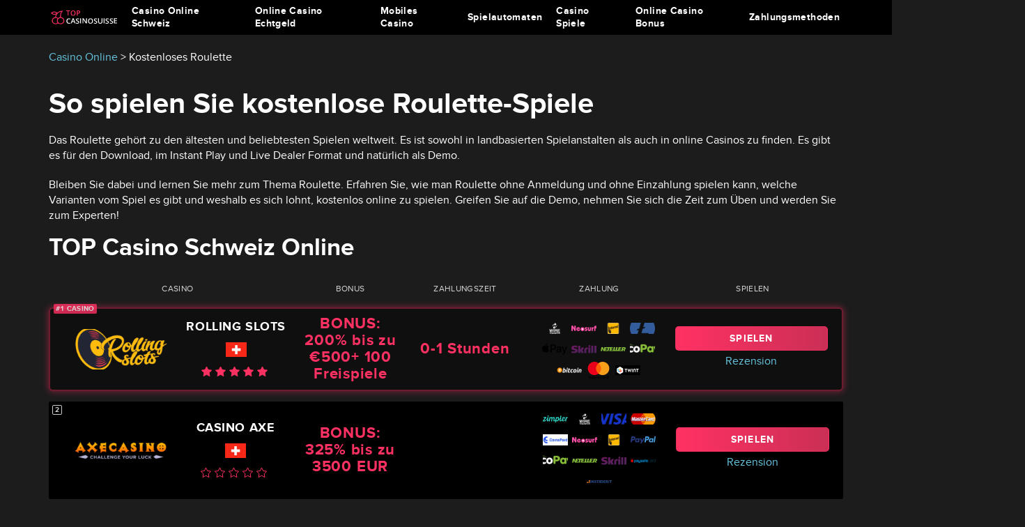

--- FILE ---
content_type: text/html; charset=UTF-8
request_url: https://topcasinosuisse.com/de/kostenloses-roulette/
body_size: 16505
content:
<!DOCTYPE html>
<html lang="de-CH">
<head>
    <meta charset="UTF-8">
    <title>Kostenlose Online Roulette Schweiz - Spielstrategie!</title>
        <link rel="apple-touch-icon" sizes="57x57" href="//topcasinosuisse.com/wp-content/themes/topcasinosuisse/assets/images/favicon/apple-icon-57x57.png">
<link rel="apple-touch-icon" sizes="60x60" href="//topcasinosuisse.com/wp-content/themes/topcasinosuisse/assets/images/favicon/apple-icon-60x60.png">
<link rel="apple-touch-icon" sizes="72x72" href="//topcasinosuisse.com/wp-content/themes/topcasinosuisse/assets/images/favicon/apple-icon-72x72.png">
<link rel="apple-touch-icon" sizes="76x76" href="//topcasinosuisse.com/wp-content/themes/topcasinosuisse/assets/images/favicon/apple-icon-76x76.png">
<link rel="apple-touch-icon" sizes="114x114" href="//topcasinosuisse.com/wp-content/themes/topcasinosuisse/assets/images/favicon/apple-icon-114x114.png">
<link rel="apple-touch-icon" sizes="120x120" href="//topcasinosuisse.com/wp-content/themes/topcasinosuisse/assets/images/favicon/apple-icon-120x120.png">
<link rel="apple-touch-icon" sizes="144x144" href="//topcasinosuisse.com/wp-content/themes/topcasinosuisse/assets/images/favicon/apple-icon-144x144.png">
<link rel="apple-touch-icon" sizes="152x152" href="//topcasinosuisse.com/wp-content/themes/topcasinosuisse/assets/images/favicon/apple-icon-152x152.png">
<link rel="apple-touch-icon" sizes="180x180" href="//topcasinosuisse.com/wp-content/themes/topcasinosuisse/assets/images/favicon/apple-icon-180x180.png">
<link rel="icon" type="image/png" sizes="192x192"  href="//topcasinosuisse.com/wp-content/themes/topcasinosuisse/assets/images/favicon/android-icon-192x192.png">
<link rel="icon" type="image/png" sizes="32x32" href="//topcasinosuisse.com/wp-content/themes/topcasinosuisse/assets/images/favicon/favicon-32x32.png">
<link rel="icon" type="image/png" sizes="96x96" href="//topcasinosuisse.com/wp-content/themes/topcasinosuisse/assets/images/favicon/favicon-96x96.png">
<link rel="icon" type="image/png" sizes="16x16" href="//topcasinosuisse.com/wp-content/themes/topcasinosuisse/assets/images/favicon/favicon-16x16.png">
<link rel="manifest" crossorigin="use-credentials" href="//topcasinosuisse.com/wp-content/themes/topcasinosuisse/assets/images/favicon/manifest.json">
<meta name="msapplication-TileColor" content="#ffffff">
<meta name="msapplication-TileImage" content="//topcasinosuisse.com/wp-content/themes/topcasinosuisse/assets/images/favicon/ms-icon-144x144.png">
<meta name="theme-color" content="#ffffff">            <script>(function(w,d,s,l,i){w[l]=w[l]||[];w[l].push({'gtm.start':
                new Date().getTime(),event:'gtm.js'});var f=d.getElementsByTagName(s)[0],
            j=d.createElement(s),dl=l!='dataLayer'?'&l='+l:'';j.async=true;j.src=
            'https://www.googletagmanager.com/gtm.js?id='+i+dl;f.parentNode.insertBefore(j,f);
        })(window,document,'script','dataLayer','GTM-58HWHG3');
    </script>
            <meta name="MobileOptimized" content="width"/>
    <meta name="HandheldFriendly" content="True"/>
    <meta name="viewport" content="initial-scale=1.0, width=device-width">
    <meta name='robots' content='max-image-preview:large' />
<link rel="alternate" href="https://topcasinosuisse.com/roulette-gratuit/" hreflang="fr-CH" />
<link rel="alternate" href="https://topcasinosuisse.com/de/kostenloses-roulette/" hreflang="de-CH" />

	<!-- This site is optimized with the Yoast SEO plugin v14.2 - https://yoast.com/wordpress/plugins/seo/ -->
	<meta name="description" content="Online Casino Roulette Free 2026 ⭐ Spielfunktionen ✅ Regeln ✅ Strategien + 30 Demoversionen ➡️topcasinosuisse.com ⭐Für Spieler aus der Schweiz" />
	<meta name="robots" content="index, follow" />
	<meta name="googlebot" content="index, follow, max-snippet:-1, max-image-preview:large, max-video-preview:-1" />
	<meta name="bingbot" content="index, follow, max-snippet:-1, max-image-preview:large, max-video-preview:-1" />
	<link rel="canonical" href="https://topcasinosuisse.com/de/kostenloses-roulette/" />
	<meta property="og:locale" content="de_DE" />
	<meta property="og:type" content="article" />
	<meta property="og:title" content="Kostenlose Online Roulette Schweiz - Spielstrategie!" />
	<meta property="og:description" content="Online Casino Roulette Free 2026 ⭐ Spielfunktionen ✅ Regeln ✅ Strategien + 30 Demoversionen ➡️topcasinosuisse.com ⭐Für Spieler aus der Schweiz" />
	<meta property="og:url" content="https://topcasinosuisse.com/de/kostenloses-roulette/" />
	<meta property="og:site_name" content="Casino Online" />
	<meta property="article:modified_time" content="2024-04-25T13:32:48+00:00" />
	<meta name="twitter:card" content="summary_large_image" />
	<script type="application/ld+json" class="yoast-schema-graph">{"@context":"https://schema.org","@graph":[{"@type":"WebSite","@id":"https://topcasinosuisse.com/de/#website","url":"https://topcasinosuisse.com/de/","name":"Casino Online","description":"Just another WordPress site","potentialAction":[{"@type":"SearchAction","target":"https://topcasinosuisse.com/de/?s={search_term_string}","query-input":"required name=search_term_string"}],"inLanguage":"de-CH"},{"@type":"WebPage","@id":"https://topcasinosuisse.com/de/kostenloses-roulette/#webpage","url":"https://topcasinosuisse.com/de/kostenloses-roulette/","name":"Kostenlose Online Roulette Schweiz - Spielstrategie!","isPartOf":{"@id":"https://topcasinosuisse.com/de/#website"},"datePublished":"2019-09-17T09:28:57+00:00","dateModified":"2024-04-25T13:32:48+00:00","description":"Online Casino Roulette Free 2026 \u2b50 Spielfunktionen \u2705 Regeln \u2705 Strategien + 30 Demoversionen \u27a1\ufe0ftopcasinosuisse.com \u2b50F\u00fcr Spieler aus der Schweiz","inLanguage":"de-CH","potentialAction":[{"@type":"ReadAction","target":["https://topcasinosuisse.com/de/kostenloses-roulette/"]}]}]}</script>
	<!-- / Yoast SEO plugin. -->


<link rel='dns-prefetch' href='//unpkg.com' />
<link rel='dns-prefetch' href='//cdn.jsdelivr.net' />
<link rel='dns-prefetch' href='//www.googletagmanager.com' />
<link href='https://fonts.gstatic.com' crossorigin rel='preconnect' />
<link rel='stylesheet' id='wp-block-library-css'  href='https://topcasinosuisse.com/wp-includes/css/dist/block-library/style.min.css' type='text/css' media='all' />
<link rel='stylesheet' id='style-css'  href='https://topcasinosuisse.com/wp-content/themes/topcasinosuisse/assets/style/main.css' type='text/css' media='all' />
<style id='rocket-lazyload-inline-css' type='text/css'>
.rll-youtube-player{position:relative;padding-bottom:56.23%;height:0;overflow:hidden;max-width:100%;}.rll-youtube-player:focus-within{outline: 2px solid currentColor;outline-offset: 5px;}.rll-youtube-player iframe{position:absolute;top:0;left:0;width:100%;height:100%;z-index:100;background:0 0}.rll-youtube-player img{bottom:0;display:block;left:0;margin:auto;max-width:100%;width:100%;position:absolute;right:0;top:0;border:none;height:auto;-webkit-transition:.4s all;-moz-transition:.4s all;transition:.4s all}.rll-youtube-player img:hover{-webkit-filter:brightness(75%)}.rll-youtube-player .play{height:100%;width:100%;left:0;top:0;position:absolute;background:url(https://topcasinosuisse.com/wp-content/plugins/wp-rocket/assets/img/youtube.png) no-repeat center;background-color: transparent !important;cursor:pointer;border:none;}
</style>
<link rel="https://api.w.org/" href="https://topcasinosuisse.com/wp-json/" /><link rel="alternate" type="application/json" href="https://topcasinosuisse.com/wp-json/wp/v2/pages/1104" /><link rel="alternate" type="application/json+oembed" href="https://topcasinosuisse.com/wp-json/oembed/1.0/embed?url=https%3A%2F%2Ftopcasinosuisse.com%2Fde%2Fkostenloses-roulette%2F" />
<link rel="alternate" type="text/xml+oembed" href="https://topcasinosuisse.com/wp-json/oembed/1.0/embed?url=https%3A%2F%2Ftopcasinosuisse.com%2Fde%2Fkostenloses-roulette%2F&#038;format=xml" />
<style>@media (max-width: 1199px) {
    .language-nav {
        margin-left: auto;
        margin-right: 15px;
    }
}

.language-nav ul {
    margin: 0;
    padding: 5px;
    width: 55px;
    min-height: 40px;
    background: #eef1f5;
    border-radius: 5px;
    cursor: pointer;
    list-style: none;
    text-transform: uppercase;
}

.language-nav ul.lang-parent-ul .is-selected {
    transition: 0.3s;
}

.language-nav ul.lang-parent-ul .is-selected:hover .sub-menu-lang {
    display: block;
}

.language-nav ul.lang-parent-ul .is-selected:hover .js-toggle-submenu-lang {
    transform: scale(1) rotate(-45deg);
}

.language-nav ul.lang-parent-ul .is-selected:hover .js-toggle-submenu-lang.is-active {
    transform: scale(1) rotate(270deg);
}

.language-nav ul .sub-menu-lang {
    transition: 0.3s;
    display: none;
    position: absolute;
    margin-top: 0px;
    margin-left: -5px;
    padding: 0px 5px;
}

.language-nav ul .sub-menu-lang .menu-item-lang {
    margin-top: 5px;
    margin-bottom: 5px;
}

.language-nav ul .sub-menu-lang .menu-item-lang:hover a {
    transform: translateX(3px);
    color: #0c0c0d;
}

.language-nav ul .menu-item-lang {
    position: relative;
    height: 30px;
}

.language-nav ul .menu-item-lang a {
    transition: 0.3s;
    min-width: 30px;
    height: 30px;
    display: inline-block;
}

.language-nav ul .menu-item-lang a:hover {
    text-decoration: none;
}

.language-nav ul .menu-item-lang a span {
    color: #0c0c0d;
    font-size: 94%;
    line-height: 26px;
    font-weight: bold;
    top: 0px;
    display: block;
    padding-top: 7%;
}

.language-nav ul .menu-item-lang a img {
    width: 100%;
    height: 100%;
    border-radius: 6px;
}

.language-nav ul .menu-item-lang .js-toggle-submenu-lang {
    position: absolute;
    display: block;
    right: 0px;
    top: 0px;
    bottom: 0px;
    margin: auto;
    width: 7px;
    height: 7px;
    transition: 0.2s;
    border-top: 1px solid #000;
    border-right: 1px solid #000;
    transform: scale(1) rotate(135deg);
}

@media (max-width: 1200px) {
    .language-nav ul .menu-item-lang .js-toggle-submenu-lang {
        -webkit-transform: scale(1) rotate(135deg);
        transform: scale(1) rotate(135deg);
    }

	.footer-language-switcher .language .language-nav ul.lang-parent-ul .is-selected:hover .js-toggle-submenu-lang,
	.footer-language-switcher .language .language-nav ul.lang-parent-ul .is-selected:hover .js-toggle-submenu-lang.is-active {
		right: 2px;
		top: 5px;
	}
}
</style>
<link rel="preload" as="font" href="https://topcasinosuisse.com/wp-content/themes/topcasinosuisse/assets/fonts/ProximaNova-Regular.woff2" crossorigin>
<link rel="preload" as="font" href="https://topcasinosuisse.com/wp-content/themes/topcasinosuisse/assets/fonts/ProximaNova-Bold.woff2" crossorigin>
<link rel="preload" as="font" href="https://topcasinosuisse.com/wp-content/themes/topcasinosuisse/assets/fonts/ProximaNova-Semibold.woff2" crossorigin>
<link rel="preload" as="font" href="https://topcasinosuisse.com/wp-content/themes/topcasinosuisse/assets/fonts/icons.woff" crossorigin><noscript><style id="rocket-lazyload-nojs-css">.rll-youtube-player, [data-lazy-src]{display:none !important;}</style></noscript>	<style>
		@media (min-width: 768px){
			.all_casino_list .all_casinos .all_casinos_row .all_casinos_bonus span {
				display: initial;
			}
		}
	</style>
</head>
<body class="page-template page-template-tpl-casino-category page-template-tpl-casino-category-php page page-id-1104" data-cid="" data-current-url="68747470733a2f2f746f70636173696e6f7375697373652e636f6d2f64652f6b6f7374656e6c6f7365732d726f756c657474652f">
    <noscript><iframe src="https://www.googletagmanager.com/ns.html?id=GTM-58HWHG3" height="0" width="0" style="display:none;visibility:hidden"></iframe></noscript>
<div id="main">
   <header>
      <div class="header-inner">
        <div class="header_top">
             <div class="container flex_alc flex_wrap">
                 <a class="logo" href="https://topcasinosuisse.com/de/"><img src="https://topcasinosuisse.com/wp-content/uploads/2021/05/logo-22-1-2.svg" alt="Casino Online"></a>             </div>
        </div>
        <div class="header_bottom">
                            <nav id="mainMenu" class="header_menu">
                    <ul><li><a href="https://topcasinosuisse.com/de/casino-online/">Casino Online Schweiz</a></li>
<li class="menu-item-has-children"><a href="https://topcasinosuisse.com/de/echtgeld-casinos/">Online Casino Echtgeld</a>
<ul class="sub-menu">
	<li class="menu-item-has-children"><a href="https://topcasinosuisse.com/de/regionale-casinos/">Regionale Casinos</a>
	<ul class="sub-menu">
		<li><a href="https://topcasinosuisse.com/de/regionale-casinos/bad-ragaz/">Bad Ragaz</a></li>
		<li><a href="https://topcasinosuisse.com/de/regionale-casinos/barriere/">Barrière</a></li>
		<li><a href="https://topcasinosuisse.com/de/regionale-casinos/basel/">Basel</a></li>
		<li><a href="https://topcasinosuisse.com/de/regionale-casinos/bern/">Bern</a></li>
		<li><a href="https://topcasinosuisse.com/de/regionale-casinos/davos/">Davos</a></li>
		<li><a href="https://topcasinosuisse.com/de/regionale-casinos/interlaken/">Interlaken</a></li>
	</ul>
</li>
	<li class="menu-item-has-children"><a href="https://topcasinosuisse.com/de/auslaendischen-casino/">Ausländischen Casino</a>
	<ul class="sub-menu">
		<li><a href="https://topcasinosuisse.com/de/auslaendischen-casino/liechtenstein/">Liechtenstein Casino</a></li>
		<li><a href="https://topcasinosuisse.com/de/auslaendischen-casino/austria/">Österreich Casino</a></li>
		<li><a href="https://topcasinosuisse.com/de/auslaendischen-casino/deutschland/">Deutschland Casino</a></li>
		<li><a href="https://topcasinosuisse.com/de/auslaendischen-casino/portugal/">Portugal Casino</a></li>
		<li><a href="https://topcasinosuisse.com/de/auslaendischen-casino/niederlande/">Niederlande Casino</a></li>
	</ul>
</li>
	<li class="menu-item-has-children"><a href="https://topcasinosuisse.com/de/legal-casino/">Legal Casino</a>
	<ul class="sub-menu">
		<li><a href="https://topcasinosuisse.com/de/curacao-lizenz/">Curaçao Lizenz</a></li>
		<li><a href="https://topcasinosuisse.com/de/malta-lizenz/">Malta lizenz</a></li>
		<li><a href="https://topcasinosuisse.com/de/ohne-lizenz-schweiz/">Ohne lizenz schweiz</a></li>
	</ul>
</li>
	<li class="menu-item-has-children"><a href="https://topcasinosuisse.com/de/minimum-deposit-casino/">Minimum Deposit Casino</a>
	<ul class="sub-menu">
		<li><a href="https://topcasinosuisse.com/de/1-euro-deposit/">1 Euro Deposit</a></li>
		<li><a href="https://topcasinosuisse.com/de/10-euro-deposit/">10 Euro Deposit</a></li>
		<li><a href="https://topcasinosuisse.com/de/5-euro-deposit/">5 Euro Deposit</a></li>
	</ul>
</li>
	<li><a href="https://topcasinosuisse.com/de/neue-casinos/">Neue Casinos</a></li>
</ul>
</li>
<li class="menu-item-has-children"><a href="https://topcasinosuisse.com/de/mobile/">Mobiles Casino</a>
<ul class="sub-menu">
	<li><a href="https://topcasinosuisse.com/de/mobile/android/">Android</a></li>
	<li><a href="https://topcasinosuisse.com/de/mobile/ios/">iPhone Casino</a></li>
</ul>
</li>
<li class="menu-item-has-children"><a href="https://topcasinosuisse.com/de/spielautomaten/">Spielautomaten</a>
<ul class="sub-menu">
	<li><a href="https://topcasinosuisse.com/de/echtgeld-spielautomaten/">Echtgeld Spielautomaten</a></li>
	<li><a href="https://topcasinosuisse.com/de/kostenlose-spielautomaten/">Kostenlose Spielautomaten</a></li>
</ul>
</li>
<li class="menu-item-has-children"><a href="https://topcasinosuisse.com/de/casino-spiele/">Casino Spiele</a>
<ul class="sub-menu">
	<li class="menu-item-has-children"><a href="https://topcasinosuisse.com/de/blackjack/">Blackjack</a>
	<ul class="sub-menu">
		<li><a href="https://topcasinosuisse.com/de/blackjack-strategien/">Blackjack-Strategien</a></li>
		<li><a href="https://topcasinosuisse.com/de/blackjack-kostenlos/">Blackjack Kostenlos</a></li>
	</ul>
</li>
	<li class="menu-item-has-children"><a href="https://topcasinosuisse.com/de/roulette/">Roulette</a>
	<ul class="sub-menu">
		<li><a href="https://topcasinosuisse.com/de/american-roulette/">American Roulette</a></li>
		<li><a href="https://topcasinosuisse.com/de/french-roulette/">French roulette</a></li>
		<li><a href="https://topcasinosuisse.com/de/roulette-strategien/">Roulette-Strategien</a></li>
		<li class="current-menu-item"><span class="empty_link">Kostenloses Roulette</span></li>
	</ul>
</li>
	<li class="menu-item-has-children"><a href="https://topcasinosuisse.com/de/poker/">Poker</a>
	<ul class="sub-menu">
		<li><a href="https://topcasinosuisse.com/de/poker-texas-holdem/">Holdem Poker</a></li>
		<li><a href="https://topcasinosuisse.com/de/poker-strategien/">Poker Strategien</a></li>
		<li><a href="https://topcasinosuisse.com/de/kostenloses-poker/">Kostenloses Poker</a></li>
	</ul>
</li>
	<li><a href="https://topcasinosuisse.com/de/baccarat/">Baccarat</a></li>
</ul>
</li>
<li class="menu-item-has-children"><a href="https://topcasinosuisse.com/de/bonuses/">Online Casino Bonus</a>
<ul class="sub-menu">
	<li><a href="https://topcasinosuisse.com/de/neue-casino-bonus/">Neue Casino Bonus</a></li>
	<li><a href="https://topcasinosuisse.com/de/willkommen-bonus/">Willkommen Bonus</a></li>
	<li><a href="https://topcasinosuisse.com/de/freispiele-casino/">Freispiele Casinos</a></li>
</ul>
</li>
<li class="menu-item-has-children"><a href="https://topcasinosuisse.com/de/payments/">Zahlungsmethoden</a>
<ul class="sub-menu">
	<li><a href="https://topcasinosuisse.com/de/payments/paypal/">PayPal</a></li>
	<li><a href="https://topcasinosuisse.com/de/payments/skrill/">Skrill</a></li>
	<li><a href="https://topcasinosuisse.com/de/payments/post-finance/">Post Finance</a></li>
	<li class="menu-item-has-children"><a href="https://topcasinosuisse.com/de/casino-handy-bezahlen/">Casino Handy Bezahlen</a>
	<ul class="sub-menu">
		<li><a href="https://topcasinosuisse.com/de/payments/apple-pay/">Apple Pay</a></li>
		<li><a href="https://topcasinosuisse.com/de/payments/google-pay/">Google Pay</a></li>
	</ul>
</li>
	<li><a href="https://topcasinosuisse.com/de/payments/twint/">Twint</a></li>
	<li><a href="https://topcasinosuisse.com/de/payments/neteller/">Neteller</a></li>
	<li><a href="https://topcasinosuisse.com/de/payments/paysafecard/">Paysafecard</a></li>
	<li><a href="https://topcasinosuisse.com/de/payments/bitcoin/">Bitcoin</a></li>
	<li><a href="https://topcasinosuisse.com/de/payments/kreditkarten/">Kreditkarten</a></li>
</ul>
</li>
</ul>                </nav>
                        <div class="header_bottom_nav">
                <div id="menuOpen" class="mobile-toggler">
                    <button class="hamburger hamburger--collapse" type="button" aria-label="menu">
                        <span class="hamburger-box">
                            <span class="hamburger-inner"></span>
                        </span>
                    </button>
                </div>
            </div>
        </div>
      </div>
   </header>
<div class="content">
    <div class="container">
        <div class="breadcrumbs" typeof="BreadcrumbList" vocab="https://schema.org/"><span property="itemListElement" typeof="ListItem"><a property="item" typeof="WebPage" href="https://topcasinosuisse.com/de/" class="home"><span property="name">Casino Online</span></a><meta property="position" content="1"></span> &gt; <span class="post post-page current-item">Kostenloses Roulette</span></div>                    <div class="top_content content_box">
                <h1>So spielen Sie kostenlose Roulette-Spiele</h1>
                <div class="top_content_wrap flex_start tablet_block">
                    <div class="top_content_info">
                        <p>Das Roulette gehört zu den ältesten und beliebtesten Spielen weltweit. Es ist sowohl in landbasierten Spielanstalten als auch in online Casinos zu finden. Es gibt es für den Download, im Instant Play und Live Dealer Format und natürlich als Demo.</p>
<p>Bleiben Sie dabei und lernen Sie mehr zum Thema Roulette. Erfahren Sie, wie man Roulette ohne Anmeldung und ohne Einzahlung spielen kann, welche Varianten vom Spiel es gibt und weshalb es sich lohnt, kostenlos online zu spielen. Greifen Sie auf die Demo, nehmen Sie sich die Zeit zum Üben und werden Sie zum Experten!</p>
                    </div>
                                    </div>
            </div>
                		<div class="all_casino_list">
				<div class="all_casinos">
		<h2>TOP Casino Schweiz Online</h2>		<div class="all_casinos_table">
			<div class="all_casinos_header">
									<div class="all_casinos_row">
						<div class="all_casinos_column">Casino</div>

						<div class="all_casinos_column">Bonus</div>						<!--                    <div class="all_casinos_column">-->
						<!--</div>-->
						<div class="all_casinos_column">Zahlungszeit</div>
						<div class="all_casinos_column">Zahlung</div>
						<div class="all_casinos_column">Spielen</div>
					</div>
							</div>
			<div class="all_casinos_body">
				
<div class="all_casinos_row ">
	<button
		class="all_casinos_overlay"
		aria-label="Casinos overlay"

		data-ga-context-element="table-row"
		data-casino-target="6642"

		data-ga-convert-element="table-row"
		data-casino-name="Rolling Slots"
		data-casino-id="6642"
		data-position="1"
		data-table-position="1"
	></button>

	<div class="all_casinos_number all_casinos_number__label">
		<strong>1</strong>
	</div>

	<div class="all_casinos_thumbnail">
					<a
				data-ga-context-element="table-logo"
				data-casino-target="6642"
				data-ga-convert-element="table-logo"
				data-casino-name="Rolling Slots"
				data-casino-id="6642"
				class="thumbnail"
				data-table-position="1"
				data-position="1"
				href="https://topcasinosuisse.com/de/casinos/rolling-slots/"
			>
								<img src="https://topcasinosuisse.com/wp-content/uploads/2022/04/RollingSlots-min-1-180x80.png"
					 alt="RollingSlots Casino">
			</a>
			</div>
	<div class="all_casinos_rating">
		<div class="all_casinos_title">Rolling Slots</div>
		<div class="all_casinos_title">
			<img width="30px" style="margin: 0 auto;" src="https://topcasinosuisse.com/wp-content/uploads/2021/04/Switzerland_flag-1.jpg"
				 alt="US">
		</div>
		<div class="stars_rating stars_rating__alternate">
			<div class="stars_inner" style="width: 94%"></div>
		</div>
	</div>

	<div
		class="all_casinos_bonus"
			>
		<span>Bonus: </span>200% bis zu €500+ 100 Freispiele	</div>

	<div class="all_casinos_payout">
		<span>Zahlungszeit: </span>0-1 Stunden	</div>

	<div class="all_casinos_payments">
					<div class="all_casinos_payments payments_list">
									<span class="all_casino_payment">
																			<img src="https://topcasinosuisse.com/wp-content/uploads/2021/01/wire-transfer-white-min-1-180x80.png" alt="wire transfer casino" />											</span>
									<span class="all_casino_payment">
																			<img src="https://topcasinosuisse.com/wp-content/uploads/2020/02/neosurf-logo.svg" alt="online casino neosurf" />											</span>
									<span class="all_casino_payment">
																			<img src="https://topcasinosuisse.com/wp-content/uploads/2020/02/InteracLogo-1-1-180x80.png" alt="interac casino online" />											</span>
									<span class="all_casino_payment">
																			<img src="https://topcasinosuisse.com/wp-content/uploads/2019/10/litecoin-ltc-logo-1-1-180x80.png" alt="Litecoin Casino" />											</span>
									<span class="all_casino_payment">
																			<img src="https://topcasinosuisse.com/wp-content/uploads/2019/10/apple-pay.svg" alt="online casino apple pay" />											</span>
									<span class="all_casino_payment">
																			<img src="https://topcasinosuisse.com/wp-content/uploads/2019/09/Skrill_logo.svg" alt="" />											</span>
									<span class="all_casino_payment">
																			<img src="https://topcasinosuisse.com/wp-content/uploads/2019/09/Neteller.svg" alt="" />											</span>
									<span class="all_casino_payment">
																			<img src="https://topcasinosuisse.com/wp-content/uploads/2019/09/admin-ajax-1-1-180x80.png" alt="" />											</span>
									<span class="all_casino_payment">
																			<img src="https://topcasinosuisse.com/wp-content/uploads/2020/02/bitcoin-1-1-180x80.png" alt="bitcoin casino en ligne" />											</span>
									<span class="all_casino_payment">
																			<img src="https://topcasinosuisse.com/wp-content/uploads/2019/09/mastercard.svg" alt="" />											</span>
									<span class="all_casino_payment">
																			<img src="https://topcasinosuisse.com/wp-content/uploads/2022/08/twint-logo-1.svg" alt="twint casino" />											</span>
							</div>
			</div>
	<div class="all_casinos_buttons">
		<button
			data-ga-context-element="table-button"
			data-ga-convert-element="table-button"
			data-casino-target="6642"
			data-casino-name="Rolling Slots"
			data-casino-id="6642"
			data-table-position="1"
			data-position="1"
			class="all_casinos_button"
		>
			Spielen		</button>
		<div class="for_link">
			<a href="https://topcasinosuisse.com/de/casinos/rolling-slots/">Rezension</a>
		</div>
	</div>
</div>
				
<div class="all_casinos_row ">
	<button
		class="all_casinos_overlay"
		aria-label="Casinos overlay"

		data-ga-context-element="table-row"
		data-casino-target="10863"

		data-ga-convert-element="table-row"
		data-casino-name="Casino Axe"
		data-casino-id="10863"
		data-position="2"
		data-table-position="2"
	></button>

	<div class="all_casinos_number ">
		<strong>2</strong>
	</div>

	<div class="all_casinos_thumbnail">
					<a
				data-ga-context-element="table-logo"
				data-casino-target="10863"
				data-ga-convert-element="table-logo"
				data-casino-name="Casino Axe"
				data-casino-id="10863"
				class="thumbnail"
				data-table-position="2"
				data-position="2"
				href="https://topcasinosuisse.com/de/casinos/casino-axe/"
			>
								<img src="https://topcasinosuisse.com/wp-content/uploads/2025/06/axe-gradient-2-2-180x80.png"
					 alt="axe logo">
			</a>
			</div>
	<div class="all_casinos_rating">
		<div class="all_casinos_title">Casino Axe</div>
		<div class="all_casinos_title">
			<img width="30px" style="margin: 0 auto;" src="https://topcasinosuisse.com/wp-content/uploads/2021/04/Switzerland_flag-1.jpg"
				 alt="US">
		</div>
		<div class="stars_rating stars_rating__alternate">
			<div class="stars_inner" style="width: 0%"></div>
		</div>
	</div>

	<div
		class="all_casinos_bonus"
			>
		<span>Bonus: </span>325% bis zu 3500 EUR	</div>

	<div class="all_casinos_payout">
			</div>

	<div class="all_casinos_payments">
					<div class="all_casinos_payments payments_list">
									<span class="all_casino_payment">
																			<img src="https://topcasinosuisse.com/wp-content/uploads/2020/02/Zimpler-logo.svg" alt="online casino zimpler" />											</span>
									<span class="all_casino_payment">
																			<img src="https://topcasinosuisse.com/wp-content/uploads/2021/01/wire-transfer-white-min-1-180x80.png" alt="wire transfer casino" />											</span>
									<span class="all_casino_payment">
																			<img src="https://topcasinosuisse.com/wp-content/uploads/2024/04/visa-removebg-preview-180x80.png" alt="visa logo" />											</span>
									<span class="all_casino_payment">
																			<img src="https://topcasinosuisse.com/wp-content/uploads/2024/04/MasterCard_Logo.svg-180x80.png" alt="MasterCard Logo" />											</span>
									<span class="all_casino_payment">
																			<img src="https://topcasinosuisse.com/wp-content/uploads/2024/04/CoinsPaid_Logo-min-180x80.jpg" alt="CoinsPaid Logo" />											</span>
									<span class="all_casino_payment">
																			<img src="https://topcasinosuisse.com/wp-content/uploads/2020/02/neosurf-logo.svg" alt="online casino neosurf" />											</span>
									<span class="all_casino_payment">
																			<img src="https://topcasinosuisse.com/wp-content/uploads/2020/02/InteracLogo-1-1-180x80.png" alt="interac casino online" />											</span>
									<span class="all_casino_payment">
																			<img src="https://topcasinosuisse.com/wp-content/uploads/2019/09/PayPal_logo-1.svg" alt="" />											</span>
									<span class="all_casino_payment">
																			<img src="https://topcasinosuisse.com/wp-content/uploads/2019/09/admin-ajax-1-1-180x80.png" alt="" />											</span>
									<span class="all_casino_payment">
																			<img src="https://topcasinosuisse.com/wp-content/uploads/2019/09/Neteller.svg" alt="" />											</span>
									<span class="all_casino_payment">
																			<img src="https://topcasinosuisse.com/wp-content/uploads/2019/09/Skrill_logo.svg" alt="" />											</span>
									<span class="all_casino_payment">
																			<img src="https://topcasinosuisse.com/wp-content/uploads/2019/09/admin-ajax-2-180x80.png" alt="" />											</span>
									<span class="all_casino_payment">
																			<img src="https://topcasinosuisse.com/wp-content/uploads/2020/02/instadebit-logo.svg" alt="instadebit casino schweiz" />											</span>
							</div>
			</div>
	<div class="all_casinos_buttons">
		<button
			data-ga-context-element="table-button"
			data-ga-convert-element="table-button"
			data-casino-target="10863"
			data-casino-name="Casino Axe"
			data-casino-id="10863"
			data-table-position="2"
			data-position="2"
			class="all_casinos_button"
		>
			Spielen		</button>
		<div class="for_link">
			<a href="https://topcasinosuisse.com/de/casinos/casino-axe/">Rezension</a>
		</div>
	</div>
</div>
				
<div class="all_casinos_row ">
	<button
		class="all_casinos_overlay"
		aria-label="Casinos overlay"

		data-ga-context-element="table-row"
		data-casino-target="7473"

		data-ga-convert-element="table-row"
		data-casino-name="Pledoo"
		data-casino-id="7473"
		data-position="3"
		data-table-position="3"
	></button>

	<div class="all_casinos_number ">
		<strong>3</strong>
	</div>

	<div class="all_casinos_thumbnail">
					<a
				data-ga-context-element="table-logo"
				data-casino-target="7473"
				data-ga-convert-element="table-logo"
				data-casino-name="Pledoo"
				data-casino-id="7473"
				class="thumbnail"
				data-table-position="3"
				data-position="3"
				href="https://topcasinosuisse.com/de/casinos/pledoo/"
			>
								<img src="https://topcasinosuisse.com/wp-content/uploads/2022/12/pledoocasino-2-180x80.png"
					 alt="pledoo casino">
			</a>
			</div>
	<div class="all_casinos_rating">
		<div class="all_casinos_title">Pledoo</div>
		<div class="all_casinos_title">
			<img width="30px" style="margin: 0 auto;" src="https://topcasinosuisse.com/wp-content/uploads/2021/04/Switzerland_flag-1.jpg"
				 alt="US">
		</div>
		<div class="stars_rating stars_rating__alternate">
			<div class="stars_inner" style="width: 100%"></div>
		</div>
	</div>

	<div
		class="all_casinos_bonus"
			>
		<span>Bonus: </span>€3000 + 225 Freispiele	</div>

	<div class="all_casinos_payout">
		<span>Zahlungszeit: </span>1-24 Stunde	</div>

	<div class="all_casinos_payments">
					<div class="all_casinos_payments payments_list">
									<span class="all_casino_payment">
																			<img src="https://topcasinosuisse.com/wp-content/uploads/2021/01/wire-transfer-white-min-1-180x80.png" alt="wire transfer casino" />											</span>
									<span class="all_casino_payment">
																			<img src="https://topcasinosuisse.com/wp-content/uploads/2020/02/neosurf-logo.svg" alt="online casino neosurf" />											</span>
									<span class="all_casino_payment">
																			<img src="https://topcasinosuisse.com/wp-content/uploads/2019/10/litecoin-ltc-logo-1-1-180x80.png" alt="Litecoin Casino" />											</span>
									<span class="all_casino_payment">
																			<img src="https://topcasinosuisse.com/wp-content/uploads/2019/09/admin-ajax-2-180x80.png" alt="" />											</span>
									<span class="all_casino_payment">
																			<img src="https://topcasinosuisse.com/wp-content/uploads/2019/09/Skrill_logo.svg" alt="" />											</span>
									<span class="all_casino_payment">
																			<img src="https://topcasinosuisse.com/wp-content/uploads/2019/09/Neteller.svg" alt="" />											</span>
									<span class="all_casino_payment">
																			<img src="https://topcasinosuisse.com/wp-content/uploads/2019/09/admin-ajax-1-1-180x80.png" alt="" />											</span>
									<span class="all_casino_payment">
																			<img src="https://topcasinosuisse.com/wp-content/uploads/2020/02/bitcoin-1-1-180x80.png" alt="bitcoin casino en ligne" />											</span>
									<span class="all_casino_payment">
																			<img src="https://topcasinosuisse.com/wp-content/uploads/2019/09/mastercard.svg" alt="" />											</span>
							</div>
			</div>
	<div class="all_casinos_buttons">
		<button
			data-ga-context-element="table-button"
			data-ga-convert-element="table-button"
			data-casino-target="7473"
			data-casino-name="Pledoo"
			data-casino-id="7473"
			data-table-position="3"
			data-position="3"
			class="all_casinos_button"
		>
			Spielen		</button>
		<div class="for_link">
			<a href="https://topcasinosuisse.com/de/casinos/pledoo/">Rezension</a>
		</div>
	</div>
</div>
				
<div class="all_casinos_row ">
	<button
		class="all_casinos_overlay"
		aria-label="Casinos overlay"

		data-ga-context-element="table-row"
		data-casino-target="10846"

		data-ga-convert-element="table-row"
		data-casino-name="Ritzo"
		data-casino-id="10846"
		data-position="4"
		data-table-position="4"
	></button>

	<div class="all_casinos_number ">
		<strong>4</strong>
	</div>

	<div class="all_casinos_thumbnail">
					<a
				data-ga-context-element="table-logo"
				data-casino-target="10846"
				data-ga-convert-element="table-logo"
				data-casino-name="Ritzo"
				data-casino-id="10846"
				class="thumbnail"
				data-table-position="4"
				data-position="4"
				href="https://topcasinosuisse.com/de/casinos/ritzo/"
			>
								<img src="https://topcasinosuisse.com/wp-content/uploads/2025/04/RITZO-1-180x80.png"
					 alt="RITZO logo">
			</a>
			</div>
	<div class="all_casinos_rating">
		<div class="all_casinos_title">Ritzo</div>
		<div class="all_casinos_title">
			<img width="30px" style="margin: 0 auto;" src="https://topcasinosuisse.com/wp-content/uploads/2021/04/Switzerland_flag-1.jpg"
				 alt="US">
		</div>
		<div class="stars_rating stars_rating__alternate">
			<div class="stars_inner" style="width: 100%"></div>
		</div>
	</div>

	<div
		class="all_casinos_bonus"
			>
		<span>Bonus: </span>300 % 5000 + 300 Darmowych Spinow	</div>

	<div class="all_casinos_payout">
		<span>Zahlungszeit: </span>0-1 Stunden	</div>

	<div class="all_casinos_payments">
					<div class="all_casinos_payments payments_list">
									<span class="all_casino_payment">
																			<img src="https://topcasinosuisse.com/wp-content/uploads/2024/04/MasterCard_Logo.svg-180x80.png" alt="MasterCard Logo" />											</span>
									<span class="all_casino_payment">
																			<img src="https://topcasinosuisse.com/wp-content/uploads/2024/04/visa-removebg-preview-180x80.png" alt="visa logo" />											</span>
									<span class="all_casino_payment">
																			<img src="https://topcasinosuisse.com/wp-content/uploads/2021/01/wire-transfer-white-min-1-180x80.png" alt="wire transfer casino" />											</span>
									<span class="all_casino_payment">
																			<img src="https://topcasinosuisse.com/wp-content/uploads/2020/02/neosurf-logo.svg" alt="online casino neosurf" />											</span>
									<span class="all_casino_payment">
																			<img src="https://topcasinosuisse.com/wp-content/uploads/2019/09/admin-ajax-2-180x80.png" alt="" />											</span>
									<span class="all_casino_payment">
																			<img src="https://topcasinosuisse.com/wp-content/uploads/2019/09/Skrill_logo.svg" alt="" />											</span>
									<span class="all_casino_payment">
																			<img src="https://topcasinosuisse.com/wp-content/uploads/2019/09/Neteller.svg" alt="" />											</span>
							</div>
			</div>
	<div class="all_casinos_buttons">
		<button
			data-ga-context-element="table-button"
			data-ga-convert-element="table-button"
			data-casino-target="10846"
			data-casino-name="Ritzo"
			data-casino-id="10846"
			data-table-position="4"
			data-position="4"
			class="all_casinos_button"
		>
			Spielen		</button>
		<div class="for_link">
			<a href="https://topcasinosuisse.com/de/casinos/ritzo/">Rezension</a>
		</div>
	</div>
</div>
				
<div class="all_casinos_row ">
	<button
		class="all_casinos_overlay"
		aria-label="Casinos overlay"

		data-ga-context-element="table-row"
		data-casino-target="2654"

		data-ga-convert-element="table-row"
		data-casino-name="SpinSamurai"
		data-casino-id="2654"
		data-position="5"
		data-table-position="5"
	></button>

	<div class="all_casinos_number ">
		<strong>5</strong>
	</div>

	<div class="all_casinos_thumbnail">
					<a
				data-ga-context-element="table-logo"
				data-casino-target="2654"
				data-ga-convert-element="table-logo"
				data-casino-name="SpinSamurai"
				data-casino-id="2654"
				class="thumbnail"
				data-table-position="5"
				data-position="5"
				href="https://topcasinosuisse.com/de/casinos/spinsamurai/"
			>
								<img src="https://topcasinosuisse.com/wp-content/uploads/2020/10/spinsamurai_2020-10-13_13-51-07-min-2-180x80.jpg"
					 alt="spin samurai casino">
			</a>
			</div>
	<div class="all_casinos_rating">
		<div class="all_casinos_title">SpinSamurai</div>
		<div class="all_casinos_title">
			<img width="30px" style="margin: 0 auto;" src="https://topcasinosuisse.com/wp-content/uploads/2021/04/Switzerland_flag-1.jpg"
				 alt="US">
		</div>
		<div class="stars_rating stars_rating__alternate">
			<div class="stars_inner" style="width: 88%"></div>
		</div>
	</div>

	<div
		class="all_casinos_bonus"
			>
		<span>Bonus: </span>€ 2000	</div>

	<div class="all_casinos_payout">
		<span>Zahlungszeit: </span>0-1 Stunden	</div>

	<div class="all_casinos_payments">
					<div class="all_casinos_payments payments_list">
									<span class="all_casino_payment">
																			<img src="https://topcasinosuisse.com/wp-content/uploads/2020/02/neosurf-logo.svg" alt="online casino neosurf" />											</span>
									<span class="all_casino_payment">
																			<img src="https://topcasinosuisse.com/wp-content/uploads/2020/02/InteracLogo-1-1-180x80.png" alt="interac casino online" />											</span>
									<span class="all_casino_payment">
																			<img src="https://topcasinosuisse.com/wp-content/uploads/2020/02/idebit-logo.svg" alt="idebit online casinos" />											</span>
									<span class="all_casino_payment">
																			<img src="https://topcasinosuisse.com/wp-content/uploads/2019/09/Skrill_logo.svg" alt="" />											</span>
									<span class="all_casino_payment">
																			<img src="https://topcasinosuisse.com/wp-content/uploads/2019/09/Neteller.svg" alt="" />											</span>
									<span class="all_casino_payment">
																			<img src="https://topcasinosuisse.com/wp-content/uploads/2019/09/admin-ajax-1-1-180x80.png" alt="" />											</span>
									<span class="all_casino_payment">
																			<img src="https://topcasinosuisse.com/wp-content/uploads/2020/02/bitcoin-1-1-180x80.png" alt="bitcoin casino en ligne" />											</span>
									<span class="all_casino_payment">
																			<img src="https://topcasinosuisse.com/wp-content/uploads/2019/09/PayPal_logo-1.svg" alt="" />											</span>
									<span class="all_casino_payment">
																			<img src="https://topcasinosuisse.com/wp-content/uploads/2019/09/mastercard.svg" alt="" />											</span>
							</div>
			</div>
	<div class="all_casinos_buttons">
		<button
			data-ga-context-element="table-button"
			data-ga-convert-element="table-button"
			data-casino-target="2654"
			data-casino-name="SpinSamurai"
			data-casino-id="2654"
			data-table-position="5"
			data-position="5"
			class="all_casinos_button"
		>
			Spielen		</button>
		<div class="for_link">
			<a href="https://topcasinosuisse.com/de/casinos/spinsamurai/">Rezension</a>
		</div>
	</div>
</div>
				
<div class="all_casinos_row ">
	<button
		class="all_casinos_overlay"
		aria-label="Casinos overlay"

		data-ga-context-element="table-row"
		data-casino-target="7117"

		data-ga-convert-element="table-row"
		data-casino-name="Need for Spin"
		data-casino-id="7117"
		data-position="6"
		data-table-position="6"
	></button>

	<div class="all_casinos_number ">
		<strong>6</strong>
	</div>

	<div class="all_casinos_thumbnail">
					<a
				data-ga-context-element="table-logo"
				data-casino-target="7117"
				data-ga-convert-element="table-logo"
				data-casino-name="Need for Spin"
				data-casino-id="7117"
				class="thumbnail"
				data-table-position="6"
				data-position="6"
				href="https://topcasinosuisse.com/de/casinos/need-for-spin/"
			>
								<img src="https://topcasinosuisse.com/wp-content/uploads/2022/08/Need-for-Spin-180x80.png"
					 alt="Need for Spin">
			</a>
			</div>
	<div class="all_casinos_rating">
		<div class="all_casinos_title">Need for Spin</div>
		<div class="all_casinos_title">
			<img width="30px" style="margin: 0 auto;" src="https://topcasinosuisse.com/wp-content/uploads/2021/04/Switzerland_flag-1.jpg"
				 alt="US">
		</div>
		<div class="stars_rating stars_rating__alternate">
			<div class="stars_inner" style="width: 98%"></div>
		</div>
	</div>

	<div
		class="all_casinos_bonus"
			>
		<span>Bonus: </span>300% bis zu 1000 € + 300 Freispiele	</div>

	<div class="all_casinos_payout">
		<span>Zahlungszeit: </span>0-24 Stunden	</div>

	<div class="all_casinos_payments">
					<div class="all_casinos_payments payments_list">
									<span class="all_casino_payment">
																			<img src="https://topcasinosuisse.com/wp-content/uploads/2021/01/wire-transfer-white-min-1-180x80.png" alt="wire transfer casino" />											</span>
									<span class="all_casino_payment">
																			<img src="https://topcasinosuisse.com/wp-content/uploads/2020/02/neosurf-logo.svg" alt="online casino neosurf" />											</span>
									<span class="all_casino_payment">
																			<img src="https://topcasinosuisse.com/wp-content/uploads/2020/02/InteracLogo-1-1-180x80.png" alt="interac casino online" />											</span>
									<span class="all_casino_payment">
																			<img src="https://topcasinosuisse.com/wp-content/uploads/2019/10/litecoin-ltc-logo-1-1-180x80.png" alt="Litecoin Casino" />											</span>
									<span class="all_casino_payment">
																			<img src="https://topcasinosuisse.com/wp-content/uploads/2019/09/admin-ajax-2-180x80.png" alt="" />											</span>
									<span class="all_casino_payment">
																			<img src="https://topcasinosuisse.com/wp-content/uploads/2019/09/Skrill_logo.svg" alt="" />											</span>
									<span class="all_casino_payment">
																			<img src="https://topcasinosuisse.com/wp-content/uploads/2019/09/Neteller.svg" alt="" />											</span>
									<span class="all_casino_payment">
																			<img src="https://topcasinosuisse.com/wp-content/uploads/2019/09/admin-ajax-1-1-180x80.png" alt="" />											</span>
									<span class="all_casino_payment">
																			<img src="https://topcasinosuisse.com/wp-content/uploads/2020/02/bitcoin-1-1-180x80.png" alt="bitcoin casino en ligne" />											</span>
									<span class="all_casino_payment">
																			<img src="https://topcasinosuisse.com/wp-content/uploads/2019/09/mastercard.svg" alt="" />											</span>
							</div>
			</div>
	<div class="all_casinos_buttons">
		<button
			data-ga-context-element="table-button"
			data-ga-convert-element="table-button"
			data-casino-target="7117"
			data-casino-name="Need for Spin"
			data-casino-id="7117"
			data-table-position="6"
			data-position="6"
			class="all_casinos_button"
		>
			Spielen		</button>
		<div class="for_link">
			<a href="https://topcasinosuisse.com/de/casinos/need-for-spin/">Rezension</a>
		</div>
	</div>
</div>
				
<div class="all_casinos_row ">
	<button
		class="all_casinos_overlay"
		aria-label="Casinos overlay"

		data-ga-context-element="table-row"
		data-casino-target="10852"

		data-ga-convert-element="table-row"
		data-casino-name="Kingmaker Casino"
		data-casino-id="10852"
		data-position="7"
		data-table-position="7"
	></button>

	<div class="all_casinos_number ">
		<strong>7</strong>
	</div>

	<div class="all_casinos_thumbnail">
					<a
				data-ga-context-element="table-logo"
				data-casino-target="10852"
				data-ga-convert-element="table-logo"
				data-casino-name="Kingmaker Casino"
				data-casino-id="10852"
				class="thumbnail"
				data-table-position="7"
				data-position="7"
				href="https://topcasinosuisse.com/de/casinos/kingmaker/"
			>
								<img src="https://topcasinosuisse.com/wp-content/uploads/2025/06/logo_kingmaker_426x240px-1-180x80.png"
					 alt="kingmaker logo">
			</a>
			</div>
	<div class="all_casinos_rating">
		<div class="all_casinos_title">Kingmaker Casino</div>
		<div class="all_casinos_title">
			<img width="30px" style="margin: 0 auto;" src="https://topcasinosuisse.com/wp-content/uploads/2021/04/Switzerland_flag-1.jpg"
				 alt="US">
		</div>
		<div class="stars_rating stars_rating__alternate">
			<div class="stars_inner" style="width: 96%"></div>
		</div>
	</div>

	<div
		class="all_casinos_bonus"
			>
		<span>Bonus: </span>100 % bis zu 500 € + 25 Freispiele JACKPOT	</div>

	<div class="all_casinos_payout">
		<span>Zahlungszeit: </span>0-1 Stunden	</div>

	<div class="all_casinos_payments">
					<div class="all_casinos_payments payments_list">
									<span class="all_casino_payment">
																			<img src="https://topcasinosuisse.com/wp-content/uploads/2020/02/neosurf-logo.svg" alt="online casino neosurf" />											</span>
									<span class="all_casino_payment">
																			<img src="https://topcasinosuisse.com/wp-content/uploads/2020/02/Zimpler-logo.svg" alt="online casino zimpler" />											</span>
									<span class="all_casino_payment">
																			<img src="https://topcasinosuisse.com/wp-content/uploads/2021/01/wire-transfer-white-min-1-180x80.png" alt="wire transfer casino" />											</span>
									<span class="all_casino_payment">
																			<img src="https://topcasinosuisse.com/wp-content/uploads/2024/04/visa-removebg-preview-180x80.png" alt="visa logo" />											</span>
									<span class="all_casino_payment">
																			<img src="https://topcasinosuisse.com/wp-content/uploads/2024/04/MasterCard_Logo.svg-180x80.png" alt="MasterCard Logo" />											</span>
									<span class="all_casino_payment">
																			<img src="https://topcasinosuisse.com/wp-content/uploads/2024/04/CoinsPaid_Logo-min-180x80.jpg" alt="CoinsPaid Logo" />											</span>
									<span class="all_casino_payment">
																			<img src="https://topcasinosuisse.com/wp-content/uploads/2019/10/litecoin-ltc-logo-1-1-180x80.png" alt="Litecoin Casino" />											</span>
									<span class="all_casino_payment">
																			<img src="https://topcasinosuisse.com/wp-content/uploads/2019/10/Google_Pay_GPay_Logo.svg" alt="online casino mit google pay bezahlen" />											</span>
									<span class="all_casino_payment">
																			<img src="https://topcasinosuisse.com/wp-content/uploads/2019/09/mastercard.svg" alt="" />											</span>
									<span class="all_casino_payment">
																			<img src="https://topcasinosuisse.com/wp-content/uploads/2019/09/PayPal_logo-1.svg" alt="" />											</span>
									<span class="all_casino_payment">
																			<img src="https://topcasinosuisse.com/wp-content/uploads/2020/02/bitcoin-1-1-180x80.png" alt="bitcoin casino en ligne" />											</span>
									<span class="all_casino_payment">
																			<img src="https://topcasinosuisse.com/wp-content/uploads/2019/09/Neteller.svg" alt="" />											</span>
									<span class="all_casino_payment">
																			<img src="https://topcasinosuisse.com/wp-content/uploads/2019/09/Skrill_logo.svg" alt="" />											</span>
									<span class="all_casino_payment">
																			<img src="https://topcasinosuisse.com/wp-content/uploads/2019/09/admin-ajax-2-180x80.png" alt="" />											</span>
									<span class="all_casino_payment">
																			<img src="https://topcasinosuisse.com/wp-content/uploads/2019/10/apple-pay.svg" alt="online casino apple pay" />											</span>
							</div>
			</div>
	<div class="all_casinos_buttons">
		<button
			data-ga-context-element="table-button"
			data-ga-convert-element="table-button"
			data-casino-target="10852"
			data-casino-name="Kingmaker Casino"
			data-casino-id="10852"
			data-table-position="7"
			data-position="7"
			class="all_casinos_button"
		>
			Spielen		</button>
		<div class="for_link">
			<a href="https://topcasinosuisse.com/de/casinos/kingmaker/">Rezension</a>
		</div>
	</div>
</div>
				
<div class="all_casinos_row ">
	<button
		class="all_casinos_overlay"
		aria-label="Casinos overlay"

		data-ga-context-element="table-row"
		data-casino-target="8248"

		data-ga-convert-element="table-row"
		data-casino-name="SG Casino"
		data-casino-id="8248"
		data-position="8"
		data-table-position="8"
	></button>

	<div class="all_casinos_number ">
		<strong>8</strong>
	</div>

	<div class="all_casinos_thumbnail">
					<a
				data-ga-context-element="table-logo"
				data-casino-target="8248"
				data-ga-convert-element="table-logo"
				data-casino-name="SG Casino"
				data-casino-id="8248"
				class="thumbnail"
				data-table-position="8"
				data-position="8"
				href="https://topcasinosuisse.com/de/casinos/sg-casino/"
			>
								<img src="https://topcasinosuisse.com/wp-content/uploads/2023/07/SG-casino-online-180x80.png"
					 alt="SG casino online">
			</a>
			</div>
	<div class="all_casinos_rating">
		<div class="all_casinos_title">SG Casino</div>
		<div class="all_casinos_title">
			<img width="30px" style="margin: 0 auto;" src="https://topcasinosuisse.com/wp-content/uploads/2021/04/Switzerland_flag-1.jpg"
				 alt="US">
		</div>
		<div class="stars_rating stars_rating__alternate">
			<div class="stars_inner" style="width: 94%"></div>
		</div>
	</div>

	<div
		class="all_casinos_bonus"
			>
		<span>Bonus: </span>100% bis zu 500€ + 200 FS	</div>

	<div class="all_casinos_payout">
		<span>Zahlungszeit: </span>0-1 Stunde	</div>

	<div class="all_casinos_payments">
					<div class="all_casinos_payments payments_list">
									<span class="all_casino_payment">
																			<img src="https://topcasinosuisse.com/wp-content/uploads/2021/01/wire-transfer-white-min-1-180x80.png" alt="wire transfer casino" />											</span>
									<span class="all_casino_payment">
																			<img src="https://topcasinosuisse.com/wp-content/uploads/2019/10/litecoin-ltc-logo-1-1-180x80.png" alt="Litecoin Casino" />											</span>
									<span class="all_casino_payment">
																			<img src="https://topcasinosuisse.com/wp-content/uploads/2019/09/admin-ajax-2-180x80.png" alt="" />											</span>
									<span class="all_casino_payment">
																			<img src="https://topcasinosuisse.com/wp-content/uploads/2019/09/Skrill_logo.svg" alt="" />											</span>
									<span class="all_casino_payment">
																			<img src="https://topcasinosuisse.com/wp-content/uploads/2019/09/Neteller.svg" alt="" />											</span>
									<span class="all_casino_payment">
																			<img src="https://topcasinosuisse.com/wp-content/uploads/2020/02/bitcoin-1-1-180x80.png" alt="bitcoin casino en ligne" />											</span>
									<span class="all_casino_payment">
																			<img src="https://topcasinosuisse.com/wp-content/uploads/2019/09/mastercard.svg" alt="" />											</span>
							</div>
			</div>
	<div class="all_casinos_buttons">
		<button
			data-ga-context-element="table-button"
			data-ga-convert-element="table-button"
			data-casino-target="8248"
			data-casino-name="SG Casino"
			data-casino-id="8248"
			data-table-position="8"
			data-position="8"
			class="all_casinos_button"
		>
			Spielen		</button>
		<div class="for_link">
			<a href="https://topcasinosuisse.com/de/casinos/sg-casino/">Rezension</a>
		</div>
	</div>
</div>
				
<div class="all_casinos_row ">
	<button
		class="all_casinos_overlay"
		aria-label="Casinos overlay"

		data-ga-context-element="table-row"
		data-casino-target="6715"

		data-ga-convert-element="table-row"
		data-casino-name="Skycrown"
		data-casino-id="6715"
		data-position="9"
		data-table-position="9"
	></button>

	<div class="all_casinos_number ">
		<strong>9</strong>
	</div>

	<div class="all_casinos_thumbnail">
					<a
				data-ga-context-element="table-logo"
				data-casino-target="6715"
				data-ga-convert-element="table-logo"
				data-casino-name="Skycrown"
				data-casino-id="6715"
				class="thumbnail"
				data-table-position="9"
				data-position="9"
				href="https://topcasinosuisse.com/de/casinos/skycrown/"
			>
								<img src="https://topcasinosuisse.com/wp-content/uploads/2022/04/300x133_SkyCrown-1-180x80.png"
					 alt="SkyCrown Casino">
			</a>
			</div>
	<div class="all_casinos_rating">
		<div class="all_casinos_title">Skycrown</div>
		<div class="all_casinos_title">
			<img width="30px" style="margin: 0 auto;" src="https://topcasinosuisse.com/wp-content/uploads/2021/04/Switzerland_flag-1.jpg"
				 alt="US">
		</div>
		<div class="stars_rating stars_rating__alternate">
			<div class="stars_inner" style="width: 80%"></div>
		</div>
	</div>

	<div
		class="all_casinos_bonus"
			>
		<span>Bonus: </span>bis zu €500 + 225 Freispiele	</div>

	<div class="all_casinos_payout">
		<span>Zahlungszeit: </span>0-1 Stunden	</div>

	<div class="all_casinos_payments">
					<div class="all_casinos_payments payments_list">
									<span class="all_casino_payment">
																			<img src="https://topcasinosuisse.com/wp-content/uploads/2021/01/wire-transfer-white-min-1-180x80.png" alt="wire transfer casino" />											</span>
									<span class="all_casino_payment">
																			<img src="https://topcasinosuisse.com/wp-content/uploads/2020/02/neosurf-logo.svg" alt="online casino neosurf" />											</span>
									<span class="all_casino_payment">
																			<img src="https://topcasinosuisse.com/wp-content/uploads/2020/02/InteracLogo-1-1-180x80.png" alt="interac casino online" />											</span>
									<span class="all_casino_payment">
																			<img src="https://topcasinosuisse.com/wp-content/uploads/2020/02/instadebit-logo.svg" alt="instadebit casino schweiz" />											</span>
									<span class="all_casino_payment">
																			<img src="https://topcasinosuisse.com/wp-content/uploads/2020/02/idebit-logo.svg" alt="idebit online casinos" />											</span>
									<span class="all_casino_payment">
																			<img src="https://topcasinosuisse.com/wp-content/uploads/2019/10/litecoin-ltc-logo-1-1-180x80.png" alt="Litecoin Casino" />											</span>
									<span class="all_casino_payment">
																			<img src="https://topcasinosuisse.com/wp-content/uploads/2019/09/admin-ajax-2-180x80.png" alt="" />											</span>
									<span class="all_casino_payment">
																			<img src="https://topcasinosuisse.com/wp-content/uploads/2019/09/Skrill_logo.svg" alt="" />											</span>
									<span class="all_casino_payment">
																			<img src="https://topcasinosuisse.com/wp-content/uploads/2019/09/Neteller.svg" alt="" />											</span>
									<span class="all_casino_payment">
																			<img src="https://topcasinosuisse.com/wp-content/uploads/2019/09/admin-ajax-1-1-180x80.png" alt="" />											</span>
									<span class="all_casino_payment">
																			<img src="https://topcasinosuisse.com/wp-content/uploads/2020/02/bitcoin-1-1-180x80.png" alt="bitcoin casino en ligne" />											</span>
									<span class="all_casino_payment">
																			<img src="https://topcasinosuisse.com/wp-content/uploads/2019/09/mastercard.svg" alt="" />											</span>
							</div>
			</div>
	<div class="all_casinos_buttons">
		<button
			data-ga-context-element="table-button"
			data-ga-convert-element="table-button"
			data-casino-target="6715"
			data-casino-name="Skycrown"
			data-casino-id="6715"
			data-table-position="9"
			data-position="9"
			class="all_casinos_button"
		>
			Spielen		</button>
		<div class="for_link">
			<a href="https://topcasinosuisse.com/de/casinos/skycrown/">Rezension</a>
		</div>
	</div>
</div>
				
<div class="all_casinos_row ">
	<button
		class="all_casinos_overlay"
		aria-label="Casinos overlay"

		data-ga-context-element="table-row"
		data-casino-target="4246"

		data-ga-convert-element="table-row"
		data-casino-name="20Bet"
		data-casino-id="4246"
		data-position="10"
		data-table-position="10"
	></button>

	<div class="all_casinos_number ">
		<strong>10</strong>
	</div>

	<div class="all_casinos_thumbnail">
					<a
				data-ga-context-element="table-logo"
				data-casino-target="4246"
				data-ga-convert-element="table-logo"
				data-casino-name="20Bet"
				data-casino-id="4246"
				class="thumbnail"
				data-table-position="10"
				data-position="10"
				href="https://topcasinosuisse.com/de/casinos/20bet/"
			>
								<img src="https://topcasinosuisse.com/wp-content/uploads/2021/05/300x133_dark_transparent_bg_-min-180x80.png"
					 alt="20bet casino">
			</a>
			</div>
	<div class="all_casinos_rating">
		<div class="all_casinos_title">20Bet</div>
		<div class="all_casinos_title">
			<img width="30px" style="margin: 0 auto;" src="https://topcasinosuisse.com/wp-content/uploads/2021/04/Switzerland_flag-1.jpg"
				 alt="US">
		</div>
		<div class="stars_rating stars_rating__alternate">
			<div class="stars_inner" style="width: 96%"></div>
		</div>
	</div>

	<div
		class="all_casinos_bonus"
			>
		<span>Bonus: </span>100% bis zu € 120	</div>

	<div class="all_casinos_payout">
		<span>Zahlungszeit: </span>0-12 Stunden	</div>

	<div class="all_casinos_payments">
					<div class="all_casinos_payments payments_list">
									<span class="all_casino_payment">
																			<img src="https://topcasinosuisse.com/wp-content/uploads/2020/02/neosurf-logo.svg" alt="online casino neosurf" />											</span>
									<span class="all_casino_payment">
																			<img src="https://topcasinosuisse.com/wp-content/uploads/2019/10/litecoin-ltc-logo-1-1-180x80.png" alt="Litecoin Casino" />											</span>
									<span class="all_casino_payment">
																			<img src="https://topcasinosuisse.com/wp-content/uploads/2019/09/admin-ajax-2-180x80.png" alt="" />											</span>
									<span class="all_casino_payment">
																			<img src="https://topcasinosuisse.com/wp-content/uploads/2019/09/Skrill_logo.svg" alt="" />											</span>
									<span class="all_casino_payment">
																			<img src="https://topcasinosuisse.com/wp-content/uploads/2019/09/Neteller.svg" alt="" />											</span>
									<span class="all_casino_payment">
																			<img src="https://topcasinosuisse.com/wp-content/uploads/2019/09/admin-ajax-1-1-180x80.png" alt="" />											</span>
									<span class="all_casino_payment">
																			<img src="https://topcasinosuisse.com/wp-content/uploads/2020/02/bitcoin-1-1-180x80.png" alt="bitcoin casino en ligne" />											</span>
									<span class="all_casino_payment">
																			<img src="https://topcasinosuisse.com/wp-content/uploads/2019/09/mastercard.svg" alt="" />											</span>
							</div>
			</div>
	<div class="all_casinos_buttons">
		<button
			data-ga-context-element="table-button"
			data-ga-convert-element="table-button"
			data-casino-target="4246"
			data-casino-name="20Bet"
			data-casino-id="4246"
			data-table-position="10"
			data-position="10"
			class="all_casinos_button"
		>
			Spielen		</button>
		<div class="for_link">
			<a href="https://topcasinosuisse.com/de/casinos/20bet/">Rezension</a>
		</div>
	</div>
</div>
				
<div class="all_casinos_row hidden">
	<button
		class="all_casinos_overlay"
		aria-label="Casinos overlay"

		data-ga-context-element="table-row"
		data-casino-target="1123"

		data-ga-convert-element="table-row"
		data-casino-name="22bet"
		data-casino-id="1123"
		data-position="11"
		data-table-position="11"
	></button>

	<div class="all_casinos_number ">
		<strong>11</strong>
	</div>

	<div class="all_casinos_thumbnail">
					<a
				data-ga-context-element="table-logo"
				data-casino-target="1123"
				data-ga-convert-element="table-logo"
				data-casino-name="22bet"
				data-casino-id="1123"
				class="thumbnail"
				data-table-position="11"
				data-position="11"
				href="https://topcasinosuisse.com/de/casinos/22bet/"
			>
								<img src="https://topcasinosuisse.com/wp-content/uploads/2019/07/22bet-logo-180x80.png"
					 alt="22bet">
			</a>
			</div>
	<div class="all_casinos_rating">
		<div class="all_casinos_title">22bet</div>
		<div class="all_casinos_title">
			<img width="30px" style="margin: 0 auto;" src="https://topcasinosuisse.com/wp-content/uploads/2021/04/Switzerland_flag-1.jpg"
				 alt="US">
		</div>
		<div class="stars_rating stars_rating__alternate">
			<div class="stars_inner" style="width: 92%"></div>
		</div>
	</div>

	<div
		class="all_casinos_bonus"
			>
		<span>Bonus: </span>300 €	</div>

	<div class="all_casinos_payout">
		<span>Zahlungszeit: </span>0-24 Stunden	</div>

	<div class="all_casinos_payments">
					<div class="all_casinos_payments payments_list">
									<span class="all_casino_payment">
																			<img src="https://topcasinosuisse.com/wp-content/uploads/2019/09/admin-ajax-2-180x80.png" alt="" />											</span>
									<span class="all_casino_payment">
																			<img src="https://topcasinosuisse.com/wp-content/uploads/2019/10/apple-pay.svg" alt="online casino apple pay" />											</span>
									<span class="all_casino_payment">
																			<img src="https://topcasinosuisse.com/wp-content/uploads/2019/10/litecoin-ltc-logo-1-1-180x80.png" alt="Litecoin Casino" />											</span>
									<span class="all_casino_payment">
																			<img src="https://topcasinosuisse.com/wp-content/uploads/2020/02/idebit-logo.svg" alt="idebit online casinos" />											</span>
									<span class="all_casino_payment">
																			<img src="https://topcasinosuisse.com/wp-content/uploads/2020/02/instadebit-logo.svg" alt="instadebit casino schweiz" />											</span>
									<span class="all_casino_payment">
																			<img src="https://topcasinosuisse.com/wp-content/uploads/2020/02/InteracLogo-1-1-180x80.png" alt="interac casino online" />											</span>
									<span class="all_casino_payment">
																			<img src="https://topcasinosuisse.com/wp-content/uploads/2020/02/neosurf-logo.svg" alt="online casino neosurf" />											</span>
									<span class="all_casino_payment">
																			<img src="https://topcasinosuisse.com/wp-content/uploads/2020/02/Wirecard_Logo.svg" alt="wirecard casinos" />											</span>
									<span class="all_casino_payment">
																			<img src="https://topcasinosuisse.com/wp-content/uploads/2019/09/Skrill_logo.svg" alt="" />											</span>
									<span class="all_casino_payment">
																			<img src="https://topcasinosuisse.com/wp-content/uploads/2019/09/Neteller.svg" alt="" />											</span>
									<span class="all_casino_payment">
																			<img src="https://topcasinosuisse.com/wp-content/uploads/2019/09/admin-ajax-1-1-180x80.png" alt="" />											</span>
									<span class="all_casino_payment">
																			<img src="https://topcasinosuisse.com/wp-content/uploads/2019/09/mastercard.svg" alt="" />											</span>
									<span class="all_casino_payment">
																			<img src="https://topcasinosuisse.com/wp-content/uploads/2019/09/PayPal_logo-1.svg" alt="" />											</span>
									<span class="all_casino_payment">
																			<img src="https://topcasinosuisse.com/wp-content/uploads/2020/02/bitcoin-1-1-180x80.png" alt="bitcoin casino en ligne" />											</span>
									<span class="all_casino_payment">
																			<img src="https://topcasinosuisse.com/wp-content/uploads/2020/02/Zimpler-logo.svg" alt="online casino zimpler" />											</span>
							</div>
			</div>
	<div class="all_casinos_buttons">
		<button
			data-ga-context-element="table-button"
			data-ga-convert-element="table-button"
			data-casino-target="1123"
			data-casino-name="22bet"
			data-casino-id="1123"
			data-table-position="11"
			data-position="11"
			class="all_casinos_button"
		>
			Spielen		</button>
		<div class="for_link">
			<a href="https://topcasinosuisse.com/de/casinos/22bet/">Rezension</a>
		</div>
	</div>
</div>
				
<div class="all_casinos_row hidden">
	<button
		class="all_casinos_overlay"
		aria-label="Casinos overlay"

		data-ga-context-element="table-row"
		data-casino-target="1148"

		data-ga-convert-element="table-row"
		data-casino-name="Betway"
		data-casino-id="1148"
		data-position="12"
		data-table-position="12"
	></button>

	<div class="all_casinos_number ">
		<strong>12</strong>
	</div>

	<div class="all_casinos_thumbnail">
					<a
				data-ga-context-element="table-logo"
				data-casino-target="1148"
				data-ga-convert-element="table-logo"
				data-casino-name="Betway"
				data-casino-id="1148"
				class="thumbnail"
				data-table-position="12"
				data-position="12"
				href="https://topcasinosuisse.com/de/casinos/betway/"
			>
								<img src="https://topcasinosuisse.com/wp-content/uploads/2019/04/betway-casino-stack-white-logo-180x80.png"
					 alt="betway">
			</a>
			</div>
	<div class="all_casinos_rating">
		<div class="all_casinos_title">Betway</div>
		<div class="all_casinos_title">
			<img width="30px" style="margin: 0 auto;" src="https://topcasinosuisse.com/wp-content/uploads/2021/04/Switzerland_flag-1.jpg"
				 alt="US">
		</div>
		<div class="stars_rating stars_rating__alternate">
			<div class="stars_inner" style="width: 84%"></div>
		</div>
	</div>

	<div
		class="all_casinos_bonus"
			>
		<span>Bonus: </span>1000 CHF Bonus	</div>

	<div class="all_casinos_payout">
		<span>Zahlungszeit: </span>0-72 heures	</div>

	<div class="all_casinos_payments">
			</div>
	<div class="all_casinos_buttons">
		<button
			data-ga-context-element="table-button"
			data-ga-convert-element="table-button"
			data-casino-target="1148"
			data-casino-name="Betway"
			data-casino-id="1148"
			data-table-position="12"
			data-position="12"
			class="all_casinos_button"
		>
			Spielen		</button>
		<div class="for_link">
			<a href="https://topcasinosuisse.com/de/casinos/betway/">Rezension</a>
		</div>
	</div>
</div>
				
<div class="all_casinos_row hidden">
	<button
		class="all_casinos_overlay"
		aria-label="Casinos overlay"

		data-ga-context-element="table-row"
		data-casino-target="3591"

		data-ga-convert-element="table-row"
		data-casino-name="Boomerang"
		data-casino-id="3591"
		data-position="13"
		data-table-position="13"
	></button>

	<div class="all_casinos_number ">
		<strong>13</strong>
	</div>

	<div class="all_casinos_thumbnail">
					<a
				data-ga-context-element="table-logo"
				data-casino-target="3591"
				data-ga-convert-element="table-logo"
				data-casino-name="Boomerang"
				data-casino-id="3591"
				class="thumbnail"
				data-table-position="13"
				data-position="13"
				href="https://topcasinosuisse.com/de/casinos/boomerang/"
			>
								<img src="https://topcasinosuisse.com/wp-content/uploads/2021/02/boomerang-casino-min-1-180x80.png"
					 alt="boomerang casino">
			</a>
			</div>
	<div class="all_casinos_rating">
		<div class="all_casinos_title">Boomerang</div>
		<div class="all_casinos_title">
			<img width="30px" style="margin: 0 auto;" src="https://topcasinosuisse.com/wp-content/uploads/2021/04/Switzerland_flag-1.jpg"
				 alt="US">
		</div>
		<div class="stars_rating stars_rating__alternate">
			<div class="stars_inner" style="width: 100%"></div>
		</div>
	</div>

	<div
		class="all_casinos_bonus"
			>
		<span>Bonus: </span>100% € 500	</div>

	<div class="all_casinos_payout">
		<span>Zahlungszeit: </span>0-24 Stunden	</div>

	<div class="all_casinos_payments">
					<div class="all_casinos_payments payments_list">
									<span class="all_casino_payment">
																			<img src="https://topcasinosuisse.com/wp-content/uploads/2019/10/Google_Pay_GPay_Logo.svg" alt="online casino mit google pay bezahlen" />											</span>
									<span class="all_casino_payment">
																			<img src="https://topcasinosuisse.com/wp-content/uploads/2019/10/apple-pay.svg" alt="online casino apple pay" />											</span>
									<span class="all_casino_payment">
																			<img src="https://topcasinosuisse.com/wp-content/uploads/2019/09/admin-ajax-2-180x80.png" alt="" />											</span>
									<span class="all_casino_payment">
																			<img src="https://topcasinosuisse.com/wp-content/uploads/2019/09/Skrill_logo.svg" alt="" />											</span>
									<span class="all_casino_payment">
																			<img src="https://topcasinosuisse.com/wp-content/uploads/2019/09/Neteller.svg" alt="" />											</span>
									<span class="all_casino_payment">
																			<img src="https://topcasinosuisse.com/wp-content/uploads/2019/09/admin-ajax-1-1-180x80.png" alt="" />											</span>
									<span class="all_casino_payment">
																			<img src="https://topcasinosuisse.com/wp-content/uploads/2019/09/mastercard.svg" alt="" />											</span>
							</div>
			</div>
	<div class="all_casinos_buttons">
		<button
			data-ga-context-element="table-button"
			data-ga-convert-element="table-button"
			data-casino-target="3591"
			data-casino-name="Boomerang"
			data-casino-id="3591"
			data-table-position="13"
			data-position="13"
			class="all_casinos_button"
		>
			Spielen		</button>
		<div class="for_link">
			<a href="https://topcasinosuisse.com/de/casinos/boomerang/">Rezension</a>
		</div>
	</div>
</div>
				
<div class="all_casinos_row hidden">
	<button
		class="all_casinos_overlay"
		aria-label="Casinos overlay"

		data-ga-context-element="table-row"
		data-casino-target="6739"

		data-ga-convert-element="table-row"
		data-casino-name="Cosmic Slot"
		data-casino-id="6739"
		data-position="14"
		data-table-position="14"
	></button>

	<div class="all_casinos_number ">
		<strong>14</strong>
	</div>

	<div class="all_casinos_thumbnail">
					<a
				data-ga-context-element="table-logo"
				data-casino-target="6739"
				data-ga-convert-element="table-logo"
				data-casino-name="Cosmic Slot"
				data-casino-id="6739"
				class="thumbnail"
				data-table-position="14"
				data-position="14"
				href="https://topcasinosuisse.com/de/casinos/cosmic-slot/"
			>
								<img src="https://topcasinosuisse.com/wp-content/uploads/2022/05/Cosmic_logo_180x40-1.png"
					 alt="Cosmic logo">
			</a>
			</div>
	<div class="all_casinos_rating">
		<div class="all_casinos_title">Cosmic Slot</div>
		<div class="all_casinos_title">
			<img width="30px" style="margin: 0 auto;" src="https://topcasinosuisse.com/wp-content/uploads/2021/04/Switzerland_flag-1.jpg"
				 alt="US">
		</div>
		<div class="stars_rating stars_rating__alternate">
			<div class="stars_inner" style="width: 88%"></div>
		</div>
	</div>

	<div
		class="all_casinos_bonus"
			>
		<span>Bonus: </span>€ 2750 + 250 Freispiele  bis zu 352%	</div>

	<div class="all_casinos_payout">
		<span>Zahlungszeit: </span>0-1 Stunden	</div>

	<div class="all_casinos_payments">
					<div class="all_casinos_payments payments_list">
									<span class="all_casino_payment">
																			<img src="https://topcasinosuisse.com/wp-content/uploads/2020/02/Zimpler-logo.svg" alt="online casino zimpler" />											</span>
									<span class="all_casino_payment">
																			<img src="https://topcasinosuisse.com/wp-content/uploads/2020/02/neosurf-logo.svg" alt="online casino neosurf" />											</span>
									<span class="all_casino_payment">
																			<img src="https://topcasinosuisse.com/wp-content/uploads/2019/10/litecoin-ltc-logo-1-1-180x80.png" alt="Litecoin Casino" />											</span>
									<span class="all_casino_payment">
																			<img src="https://topcasinosuisse.com/wp-content/uploads/2019/09/Skrill_logo.svg" alt="" />											</span>
									<span class="all_casino_payment">
																			<img src="https://topcasinosuisse.com/wp-content/uploads/2019/09/admin-ajax-1-1-180x80.png" alt="" />											</span>
									<span class="all_casino_payment">
																			<img src="https://topcasinosuisse.com/wp-content/uploads/2020/02/bitcoin-1-1-180x80.png" alt="bitcoin casino en ligne" />											</span>
									<span class="all_casino_payment">
																			<img src="https://topcasinosuisse.com/wp-content/uploads/2019/09/mastercard.svg" alt="" />											</span>
							</div>
			</div>
	<div class="all_casinos_buttons">
		<button
			data-ga-context-element="table-button"
			data-ga-convert-element="table-button"
			data-casino-target="6739"
			data-casino-name="Cosmic Slot"
			data-casino-id="6739"
			data-table-position="14"
			data-position="14"
			class="all_casinos_button"
		>
			Spielen		</button>
		<div class="for_link">
			<a href="https://topcasinosuisse.com/de/casinos/cosmic-slot/">Rezension</a>
		</div>
	</div>
</div>
				
<div class="all_casinos_row hidden">
	<button
		class="all_casinos_overlay"
		aria-label="Casinos overlay"

		data-ga-context-element="table-row"
		data-casino-target="3765"

		data-ga-convert-element="table-row"
		data-casino-name="Crazy Fox"
		data-casino-id="3765"
		data-position="15"
		data-table-position="15"
	></button>

	<div class="all_casinos_number ">
		<strong>15</strong>
	</div>

	<div class="all_casinos_thumbnail">
					<a
				data-ga-context-element="table-logo"
				data-casino-target="3765"
				data-ga-convert-element="table-logo"
				data-casino-name="Crazy Fox"
				data-casino-id="3765"
				class="thumbnail"
				data-table-position="15"
				data-position="15"
				href="https://topcasinosuisse.com/de/casinos/crazy-fox/"
			>
								<img src="https://topcasinosuisse.com/wp-content/uploads/2021/03/craxy-fox-casino-min-1-180x80.png"
					 alt="crazy fox casino online">
			</a>
			</div>
	<div class="all_casinos_rating">
		<div class="all_casinos_title">Crazy Fox</div>
		<div class="all_casinos_title">
			<img width="30px" style="margin: 0 auto;" src="https://topcasinosuisse.com/wp-content/uploads/2021/04/Switzerland_flag-1.jpg"
				 alt="US">
		</div>
		<div class="stars_rating stars_rating__alternate">
			<div class="stars_inner" style="width: 96%"></div>
		</div>
	</div>

	<div
		class="all_casinos_bonus"
			>
		<span>Bonus: </span>20% Cashback	</div>

	<div class="all_casinos_payout">
		<span>Zahlungszeit: </span>0-72 Stunden	</div>

	<div class="all_casinos_payments">
					<div class="all_casinos_payments payments_list">
									<span class="all_casino_payment">
																			<img src="https://topcasinosuisse.com/wp-content/uploads/2020/02/Zimpler-logo.svg" alt="online casino zimpler" />											</span>
									<span class="all_casino_payment">
																			<img src="https://topcasinosuisse.com/wp-content/uploads/2020/02/instadebit-logo.svg" alt="instadebit casino schweiz" />											</span>
									<span class="all_casino_payment">
																			<img src="https://topcasinosuisse.com/wp-content/uploads/2020/02/idebit-logo.svg" alt="idebit online casinos" />											</span>
									<span class="all_casino_payment">
																			<img src="https://topcasinosuisse.com/wp-content/uploads/2019/09/admin-ajax-2-180x80.png" alt="" />											</span>
									<span class="all_casino_payment">
																			<img src="https://topcasinosuisse.com/wp-content/uploads/2019/09/Skrill_logo.svg" alt="" />											</span>
									<span class="all_casino_payment">
																			<img src="https://topcasinosuisse.com/wp-content/uploads/2019/09/Neteller.svg" alt="" />											</span>
									<span class="all_casino_payment">
																			<img src="https://topcasinosuisse.com/wp-content/uploads/2019/09/admin-ajax-1-1-180x80.png" alt="" />											</span>
									<span class="all_casino_payment">
																			<img src="https://topcasinosuisse.com/wp-content/uploads/2020/02/bitcoin-1-1-180x80.png" alt="bitcoin casino en ligne" />											</span>
									<span class="all_casino_payment">
																			<img src="https://topcasinosuisse.com/wp-content/uploads/2019/09/mastercard.svg" alt="" />											</span>
							</div>
			</div>
	<div class="all_casinos_buttons">
		<button
			data-ga-context-element="table-button"
			data-ga-convert-element="table-button"
			data-casino-target="3765"
			data-casino-name="Crazy Fox"
			data-casino-id="3765"
			data-table-position="15"
			data-position="15"
			class="all_casinos_button"
		>
			Spielen		</button>
		<div class="for_link">
			<a href="https://topcasinosuisse.com/de/casinos/crazy-fox/">Rezension</a>
		</div>
	</div>
</div>
				
<div class="all_casinos_row hidden">
	<button
		class="all_casinos_overlay"
		aria-label="Casinos overlay"

		data-ga-context-element="table-row"
		data-casino-target="7500"

		data-ga-convert-element="table-row"
		data-casino-name="CrocoSlots"
		data-casino-id="7500"
		data-position="16"
		data-table-position="16"
	></button>

	<div class="all_casinos_number ">
		<strong>16</strong>
	</div>

	<div class="all_casinos_thumbnail">
					<a
				data-ga-context-element="table-logo"
				data-casino-target="7500"
				data-ga-convert-element="table-logo"
				data-casino-name="CrocoSlots"
				data-casino-id="7500"
				class="thumbnail"
				data-table-position="16"
				data-position="16"
				href="https://topcasinosuisse.com/de/casinos/crocoslots/"
			>
								<img src="https://topcasinosuisse.com/wp-content/uploads/2022/12/crocoslots-1-180x80.png"
					 alt="CrocoSlots">
			</a>
			</div>
	<div class="all_casinos_rating">
		<div class="all_casinos_title">CrocoSlots</div>
		<div class="all_casinos_title">
			<img width="30px" style="margin: 0 auto;" src="https://topcasinosuisse.com/wp-content/uploads/2021/04/Switzerland_flag-1.jpg"
				 alt="US">
		</div>
		<div class="stars_rating stars_rating__alternate">
			<div class="stars_inner" style="width: 100%"></div>
		</div>
	</div>

	<div
		class="all_casinos_bonus"
			>
		<span>Bonus: </span>3000€ + 225 FS	</div>

	<div class="all_casinos_payout">
		<span>Zahlungszeit: </span>0-1 Stunde	</div>

	<div class="all_casinos_payments">
					<div class="all_casinos_payments payments_list">
									<span class="all_casino_payment">
																			<img src="https://topcasinosuisse.com/wp-content/uploads/2020/02/neosurf-logo.svg" alt="online casino neosurf" />											</span>
									<span class="all_casino_payment">
																			<img src="https://topcasinosuisse.com/wp-content/uploads/2020/02/InteracLogo-1-1-180x80.png" alt="interac casino online" />											</span>
									<span class="all_casino_payment">
																			<img src="https://topcasinosuisse.com/wp-content/uploads/2019/09/admin-ajax-2-180x80.png" alt="" />											</span>
									<span class="all_casino_payment">
																			<img src="https://topcasinosuisse.com/wp-content/uploads/2019/09/Skrill_logo.svg" alt="" />											</span>
									<span class="all_casino_payment">
																			<img src="https://topcasinosuisse.com/wp-content/uploads/2019/09/Neteller.svg" alt="" />											</span>
									<span class="all_casino_payment">
																			<img src="https://topcasinosuisse.com/wp-content/uploads/2019/09/admin-ajax-1-1-180x80.png" alt="" />											</span>
									<span class="all_casino_payment">
																			<img src="https://topcasinosuisse.com/wp-content/uploads/2019/09/mastercard.svg" alt="" />											</span>
							</div>
			</div>
	<div class="all_casinos_buttons">
		<button
			data-ga-context-element="table-button"
			data-ga-convert-element="table-button"
			data-casino-target="7500"
			data-casino-name="CrocoSlots"
			data-casino-id="7500"
			data-table-position="16"
			data-position="16"
			class="all_casinos_button"
		>
			Spielen		</button>
		<div class="for_link">
			<a href="https://topcasinosuisse.com/de/casinos/crocoslots/">Rezension</a>
		</div>
	</div>
</div>
				
<div class="all_casinos_row hidden">
	<button
		class="all_casinos_overlay"
		aria-label="Casinos overlay"

		data-ga-context-element="table-row"
		data-casino-target="7746"

		data-ga-convert-element="table-row"
		data-casino-name="Dux"
		data-casino-id="7746"
		data-position="17"
		data-table-position="17"
	></button>

	<div class="all_casinos_number ">
		<strong>17</strong>
	</div>

	<div class="all_casinos_thumbnail">
					<a
				data-ga-context-element="table-logo"
				data-casino-target="7746"
				data-ga-convert-element="table-logo"
				data-casino-name="Dux"
				data-casino-id="7746"
				class="thumbnail"
				data-table-position="17"
				data-position="17"
				href="https://topcasinosuisse.com/de/casinos/dux/"
			>
								<img src="https://topcasinosuisse.com/wp-content/uploads/2023/02/duxcasino-1-180x80.png"
					 alt="Dux Casino">
			</a>
			</div>
	<div class="all_casinos_rating">
		<div class="all_casinos_title">Dux</div>
		<div class="all_casinos_title">
			<img width="30px" style="margin: 0 auto;" src="https://topcasinosuisse.com/wp-content/uploads/2021/04/Switzerland_flag-1.jpg"
				 alt="US">
		</div>
		<div class="stars_rating stars_rating__alternate">
			<div class="stars_inner" style="width: 100%"></div>
		</div>
	</div>

	<div
		class="all_casinos_bonus"
			>
		<span>Bonus: </span>500€ + 150 Gratisfahrten	</div>

	<div class="all_casinos_payout">
		<span>Zahlungszeit: </span>Schnappschuss	</div>

	<div class="all_casinos_payments">
					<div class="all_casinos_payments payments_list">
									<span class="all_casino_payment">
																			<img src="https://topcasinosuisse.com/wp-content/uploads/2020/02/neosurf-logo.svg" alt="online casino neosurf" />											</span>
									<span class="all_casino_payment">
																			<img src="https://topcasinosuisse.com/wp-content/uploads/2020/02/instadebit-logo.svg" alt="instadebit casino schweiz" />											</span>
									<span class="all_casino_payment">
																			<img src="https://topcasinosuisse.com/wp-content/uploads/2020/02/idebit-logo.svg" alt="idebit online casinos" />											</span>
									<span class="all_casino_payment">
																			<img src="https://topcasinosuisse.com/wp-content/uploads/2019/09/Skrill_logo.svg" alt="" />											</span>
									<span class="all_casino_payment">
																			<img src="https://topcasinosuisse.com/wp-content/uploads/2019/09/Neteller.svg" alt="" />											</span>
									<span class="all_casino_payment">
																			<img src="https://topcasinosuisse.com/wp-content/uploads/2019/09/admin-ajax-1-1-180x80.png" alt="" />											</span>
									<span class="all_casino_payment">
																			<img src="https://topcasinosuisse.com/wp-content/uploads/2019/09/mastercard.svg" alt="" />											</span>
							</div>
			</div>
	<div class="all_casinos_buttons">
		<button
			data-ga-context-element="table-button"
			data-ga-convert-element="table-button"
			data-casino-target="7746"
			data-casino-name="Dux"
			data-casino-id="7746"
			data-table-position="17"
			data-position="17"
			class="all_casinos_button"
		>
			Spielen		</button>
		<div class="for_link">
			<a href="https://topcasinosuisse.com/de/casinos/dux/">Rezension</a>
		</div>
	</div>
</div>
				
<div class="all_casinos_row hidden">
	<button
		class="all_casinos_overlay"
		aria-label="Casinos overlay"

		data-ga-context-element="table-row"
		data-casino-target="3738"

		data-ga-convert-element="table-row"
		data-casino-name="Majestic Slots"
		data-casino-id="3738"
		data-position="18"
		data-table-position="18"
	></button>

	<div class="all_casinos_number ">
		<strong>18</strong>
	</div>

	<div class="all_casinos_thumbnail">
					<a
				data-ga-context-element="table-logo"
				data-casino-target="3738"
				data-ga-convert-element="table-logo"
				data-casino-name="Majestic Slots"
				data-casino-id="3738"
				class="thumbnail"
				data-table-position="18"
				data-position="18"
				href="https://topcasinosuisse.com/de/casinos/majestic-slots/"
			>
								<img src="https://topcasinosuisse.com/wp-content/uploads/2021/03/Majestic-Slots-Club-180x80.png"
					 alt="Majestic Slots Club">
			</a>
			</div>
	<div class="all_casinos_rating">
		<div class="all_casinos_title">Majestic Slots</div>
		<div class="all_casinos_title">
			<img width="30px" style="margin: 0 auto;" src="https://topcasinosuisse.com/wp-content/uploads/2021/04/Switzerland_flag-1.jpg"
				 alt="US">
		</div>
		<div class="stars_rating stars_rating__alternate">
			<div class="stars_inner" style="width: 84%"></div>
		</div>
	</div>

	<div
		class="all_casinos_bonus"
			>
		<span>Bonus: </span>100% bis zu 600 €	</div>

	<div class="all_casinos_payout">
		<span>Zahlungszeit: </span>0-24 Stunden	</div>

	<div class="all_casinos_payments">
					<div class="all_casinos_payments payments_list">
									<span class="all_casino_payment">
																			<img src="https://topcasinosuisse.com/wp-content/uploads/2019/09/mastercard.svg" alt="" />											</span>
									<span class="all_casino_payment">
																			<img src="https://topcasinosuisse.com/wp-content/uploads/2020/02/bitcoin-1-1-180x80.png" alt="bitcoin casino en ligne" />											</span>
									<span class="all_casino_payment">
																			<img src="https://topcasinosuisse.com/wp-content/uploads/2019/09/Neteller.svg" alt="" />											</span>
							</div>
			</div>
	<div class="all_casinos_buttons">
		<button
			data-ga-context-element="table-button"
			data-ga-convert-element="table-button"
			data-casino-target="3738"
			data-casino-name="Majestic Slots"
			data-casino-id="3738"
			data-table-position="18"
			data-position="18"
			class="all_casinos_button"
		>
			Spielen		</button>
		<div class="for_link">
			<a href="https://topcasinosuisse.com/de/casinos/majestic-slots/">Rezension</a>
		</div>
	</div>
</div>
				
<div class="all_casinos_row hidden">
	<button
		class="all_casinos_overlay"
		aria-label="Casinos overlay"

		data-ga-context-element="table-row"
		data-casino-target="1159"

		data-ga-convert-element="table-row"
		data-casino-name="Malina"
		data-casino-id="1159"
		data-position="19"
		data-table-position="19"
	></button>

	<div class="all_casinos_number ">
		<strong>19</strong>
	</div>

	<div class="all_casinos_thumbnail">
					<a
				data-ga-context-element="table-logo"
				data-casino-target="1159"
				data-ga-convert-element="table-logo"
				data-casino-name="Malina"
				data-casino-id="1159"
				class="thumbnail"
				data-table-position="19"
				data-position="19"
				href="https://topcasinosuisse.com/de/casinos/malina/"
			>
								<img src="https://topcasinosuisse.com/wp-content/uploads/2019/04/download-180x80.png"
					 alt="malina">
			</a>
			</div>
	<div class="all_casinos_rating">
		<div class="all_casinos_title">Malina</div>
		<div class="all_casinos_title">
			<img width="30px" style="margin: 0 auto;" src="https://topcasinosuisse.com/wp-content/uploads/2021/04/Switzerland_flag-1.jpg"
				 alt="US">
		</div>
		<div class="stars_rating stars_rating__alternate">
			<div class="stars_inner" style="width: 100%"></div>
		</div>
	</div>

	<div
		class="all_casinos_bonus"
			>
		<span>Bonus: </span>500 € Bonus	</div>

	<div class="all_casinos_payout">
			</div>

	<div class="all_casinos_payments">
					<div class="all_casinos_payments payments_list">
									<span class="all_casino_payment">
																			<img src="https://topcasinosuisse.com/wp-content/uploads/2019/09/admin-ajax-2-180x80.png" alt="" />											</span>
									<span class="all_casino_payment">
																			<img src="https://topcasinosuisse.com/wp-content/uploads/2019/09/Skrill_logo.svg" alt="" />											</span>
									<span class="all_casino_payment">
																			<img src="https://topcasinosuisse.com/wp-content/uploads/2019/09/Neteller.svg" alt="" />											</span>
									<span class="all_casino_payment">
																			<img src="https://topcasinosuisse.com/wp-content/uploads/2019/09/admin-ajax-1-1-180x80.png" alt="" />											</span>
									<span class="all_casino_payment">
																			<img src="https://topcasinosuisse.com/wp-content/uploads/2019/09/PayPal_logo-1.svg" alt="" />											</span>
									<span class="all_casino_payment">
																			<img src="https://topcasinosuisse.com/wp-content/uploads/2019/09/mastercard.svg" alt="" />											</span>
							</div>
			</div>
	<div class="all_casinos_buttons">
		<button
			data-ga-context-element="table-button"
			data-ga-convert-element="table-button"
			data-casino-target="1159"
			data-casino-name="Malina"
			data-casino-id="1159"
			data-table-position="19"
			data-position="19"
			class="all_casinos_button"
		>
			Spielen		</button>
		<div class="for_link">
			<a href="https://topcasinosuisse.com/de/casinos/malina/">Rezension</a>
		</div>
	</div>
</div>
				
<div class="all_casinos_row hidden">
	<button
		class="all_casinos_overlay"
		aria-label="Casinos overlay"

		data-ga-context-element="table-row"
		data-casino-target="8118"

		data-ga-convert-element="table-row"
		data-casino-name="Nitro"
		data-casino-id="8118"
		data-position="20"
		data-table-position="20"
	></button>

	<div class="all_casinos_number ">
		<strong>20</strong>
	</div>

	<div class="all_casinos_thumbnail">
					<a
				data-ga-context-element="table-logo"
				data-casino-target="8118"
				data-ga-convert-element="table-logo"
				data-casino-name="Nitro"
				data-casino-id="8118"
				class="thumbnail"
				data-table-position="20"
				data-position="20"
				href="https://topcasinosuisse.com/de/casinos/nitro/"
			>
								<img src="https://topcasinosuisse.com/wp-content/uploads/2023/06/nitrocasino-1-180x80.png"
					 alt="Nitro Casino">
			</a>
			</div>
	<div class="all_casinos_rating">
		<div class="all_casinos_title">Nitro</div>
		<div class="all_casinos_title">
			<img width="30px" style="margin: 0 auto;" src="https://topcasinosuisse.com/wp-content/uploads/2021/04/Switzerland_flag-1.jpg"
				 alt="US">
		</div>
		<div class="stars_rating stars_rating__alternate">
			<div class="stars_inner" style="width: 94%"></div>
		</div>
	</div>

	<div
		class="all_casinos_bonus"
			>
		<span>Bonus: </span>100% bis zu 1000€	</div>

	<div class="all_casinos_payout">
		<span>Zahlungszeit: </span>0-1 Stunde	</div>

	<div class="all_casinos_payments">
					<div class="all_casinos_payments payments_list">
									<span class="all_casino_payment">
																			<img src="https://topcasinosuisse.com/wp-content/uploads/2021/01/wire-transfer-white-min-1-180x80.png" alt="wire transfer casino" />											</span>
									<span class="all_casino_payment">
																			<img src="https://topcasinosuisse.com/wp-content/uploads/2020/02/InteracLogo-1-1-180x80.png" alt="interac casino online" />											</span>
									<span class="all_casino_payment">
																			<img src="https://topcasinosuisse.com/wp-content/uploads/2019/09/Skrill_logo.svg" alt="" />											</span>
									<span class="all_casino_payment">
																			<img src="https://topcasinosuisse.com/wp-content/uploads/2019/09/Neteller.svg" alt="" />											</span>
									<span class="all_casino_payment">
																			<img src="https://topcasinosuisse.com/wp-content/uploads/2019/09/admin-ajax-1-1-180x80.png" alt="" />											</span>
									<span class="all_casino_payment">
																			<img src="https://topcasinosuisse.com/wp-content/uploads/2020/02/bitcoin-1-1-180x80.png" alt="bitcoin casino en ligne" />											</span>
									<span class="all_casino_payment">
																			<img src="https://topcasinosuisse.com/wp-content/uploads/2019/09/mastercard.svg" alt="" />											</span>
							</div>
			</div>
	<div class="all_casinos_buttons">
		<button
			data-ga-context-element="table-button"
			data-ga-convert-element="table-button"
			data-casino-target="8118"
			data-casino-name="Nitro"
			data-casino-id="8118"
			data-table-position="20"
			data-position="20"
			class="all_casinos_button"
		>
			Spielen		</button>
		<div class="for_link">
			<a href="https://topcasinosuisse.com/de/casinos/nitro/">Rezension</a>
		</div>
	</div>
</div>
				
<div class="all_casinos_row hidden">
	<button
		class="all_casinos_overlay"
		aria-label="Casinos overlay"

		data-ga-context-element="table-row"
		data-casino-target="3205"

		data-ga-convert-element="table-row"
		data-casino-name="Wild Fortune"
		data-casino-id="3205"
		data-position="21"
		data-table-position="21"
	></button>

	<div class="all_casinos_number ">
		<strong>21</strong>
	</div>

	<div class="all_casinos_thumbnail">
					<a
				data-ga-context-element="table-logo"
				data-casino-target="3205"
				data-ga-convert-element="table-logo"
				data-casino-name="Wild Fortune"
				data-casino-id="3205"
				class="thumbnail"
				data-table-position="21"
				data-position="21"
				href="https://topcasinosuisse.com/de/casinos/wild-fortune/"
			>
								<img src="https://topcasinosuisse.com/wp-content/uploads/2020/12/wild-fortune-casino-logo-min-1-180x80.png"
					 alt="wild fortune casino">
			</a>
			</div>
	<div class="all_casinos_rating">
		<div class="all_casinos_title">Wild Fortune</div>
		<div class="all_casinos_title">
			<img width="30px" style="margin: 0 auto;" src="https://topcasinosuisse.com/wp-content/uploads/2021/04/Switzerland_flag-1.jpg"
				 alt="US">
		</div>
		<div class="stars_rating stars_rating__alternate">
			<div class="stars_inner" style="width: 100%"></div>
		</div>
	</div>

	<div
		class="all_casinos_bonus"
			>
		<span>Bonus: </span>€ 300	</div>

	<div class="all_casinos_payout">
		<span>Zahlungszeit: </span>0-24 Stunden	</div>

	<div class="all_casinos_payments">
					<div class="all_casinos_payments payments_list">
									<span class="all_casino_payment">
																			<img src="https://topcasinosuisse.com/wp-content/uploads/2019/09/mastercard.svg" alt="" />											</span>
									<span class="all_casino_payment">
																			<img src="https://topcasinosuisse.com/wp-content/uploads/2019/09/Neteller.svg" alt="" />											</span>
									<span class="all_casino_payment">
																			<img src="https://topcasinosuisse.com/wp-content/uploads/2019/09/Skrill_logo.svg" alt="" />											</span>
									<span class="all_casino_payment">
																			<img src="https://topcasinosuisse.com/wp-content/uploads/2020/02/neosurf-logo.svg" alt="online casino neosurf" />											</span>
							</div>
			</div>
	<div class="all_casinos_buttons">
		<button
			data-ga-context-element="table-button"
			data-ga-convert-element="table-button"
			data-casino-target="3205"
			data-casino-name="Wild Fortune"
			data-casino-id="3205"
			data-table-position="21"
			data-position="21"
			class="all_casinos_button"
		>
			Spielen		</button>
		<div class="for_link">
			<a href="https://topcasinosuisse.com/de/casinos/wild-fortune/">Rezension</a>
		</div>
	</div>
</div>
				
<div class="all_casinos_row hidden">
	<button
		class="all_casinos_overlay"
		aria-label="Casinos overlay"

		data-ga-context-element="table-row"
		data-casino-target="2548"

		data-ga-convert-element="table-row"
		data-casino-name="Winorama"
		data-casino-id="2548"
		data-position="22"
		data-table-position="22"
	></button>

	<div class="all_casinos_number ">
		<strong>22</strong>
	</div>

	<div class="all_casinos_thumbnail">
					<a
				data-ga-context-element="table-logo"
				data-casino-target="2548"
				data-ga-convert-element="table-logo"
				data-casino-name="Winorama"
				data-casino-id="2548"
				class="thumbnail"
				data-table-position="22"
				data-position="22"
				href="https://topcasinosuisse.com/de/casinos/winorama/"
			>
								<img src="https://topcasinosuisse.com/wp-content/uploads/2020/09/winorama-180x80.png"
					 alt="winorama">
			</a>
			</div>
	<div class="all_casinos_rating">
		<div class="all_casinos_title">Winorama</div>
		<div class="all_casinos_title">
			<img width="30px" style="margin: 0 auto;" src="https://topcasinosuisse.com/wp-content/uploads/2021/04/Switzerland_flag-1.jpg"
				 alt="US">
		</div>
		<div class="stars_rating stars_rating__alternate">
			<div class="stars_inner" style="width: 90%"></div>
		</div>
	</div>

	<div
		class="all_casinos_bonus"
			>
		<span>Bonus: </span>€ 200	</div>

	<div class="all_casinos_payout">
		<span>Zahlungszeit: </span>0-24 heures	</div>

	<div class="all_casinos_payments">
					<div class="all_casinos_payments payments_list">
									<span class="all_casino_payment">
																			<img src="https://topcasinosuisse.com/wp-content/uploads/2019/09/mastercard.svg" alt="" />											</span>
									<span class="all_casino_payment">
																			<img src="https://topcasinosuisse.com/wp-content/uploads/2019/09/Neteller.svg" alt="" />											</span>
									<span class="all_casino_payment">
																			<img src="https://topcasinosuisse.com/wp-content/uploads/2019/09/admin-ajax-2-180x80.png" alt="" />											</span>
									<span class="all_casino_payment">
																			<img src="https://topcasinosuisse.com/wp-content/uploads/2020/02/InteracLogo-1-1-180x80.png" alt="interac casino online" />											</span>
									<span class="all_casino_payment">
																			<img src="https://topcasinosuisse.com/wp-content/uploads/2020/02/Zimpler-logo.svg" alt="online casino zimpler" />											</span>
							</div>
			</div>
	<div class="all_casinos_buttons">
		<button
			data-ga-context-element="table-button"
			data-ga-convert-element="table-button"
			data-casino-target="2548"
			data-casino-name="Winorama"
			data-casino-id="2548"
			data-table-position="22"
			data-position="22"
			class="all_casinos_button"
		>
			Spielen		</button>
		<div class="for_link">
			<a href="https://topcasinosuisse.com/de/casinos/winorama/">Rezension</a>
		</div>
	</div>
</div>
							</div>
		</div>
					<div data-item-number="10" class="expand-casinos i-chevron-down js-expand-table">
                <span class="text-more">
									</span>
				<span class="text-less">
									</span>
			</div>
			</div>
		</div>
	<section class="page_content_block content_box">
				<div class="content_box_inner">
			<h2>Roulette kostenlos spielen: Definitiv einen Versuch wert</h2>
<p>Warum sollten Sie Roulette kostenlos online spielen? Zunächst einmal, weil Sie auf solche Weise die verschiedenen Varianten ausprobieren können, die im Internet zu finden sind. Und glauben Sie uns, dafür werden Sie viel Zeit brauchen.</p>
<p>Wie kann man in einem online Casino Roulette kostenlos spielen? Wodurch unterscheiden sich die verschiedenen Varianten des Spiels? Antworten auf diese und noch viele weiteren Fragen finden Sie in diesem Artikel.</p>
<h2>Roulette kostenlos ohne Anmeldung spielen</h2>
<p>Ganz egal ob Sie Roulette kostenlos spielen oder Geld aufs Spiels setzen, die Regeln und das Ziel des Spiels bleiben dieselben. Am Anfang der Runde macht man einen Einsatz. Danach wird das Rad gedreht. Sobald die Kugel in einer Tasche liegen bleibt, wird der Gewinner angekündigt.</p>
<p>Einen kleinen Unterschied zwischen dem Demo-Modus und dem Instant Play oder Live Dealer Format gibt es aber schon. Wenn man kostenlos spielt, gibt es absolut keine Limits was die Spielzeit angeht. Wenn man Geld aufs Spiel setzt, muss man rechtzeitig aufhören, sonst geht man Pleite.</p>
<p>Erwähnenswert ist auch, dass es eine Rolle spielt, ob Sie im einer landbasierten Spielanstalt oder in einem online Casino spielen. Ohne Anmeldung und ohne Einzahlung können Sie verschiedene Spiele nur im Internet ausprobieren.</p>
<h2>Verschiedene Varianten vom Roulette kostenlos ohne Download spielen</h2>
<p>Die Provider von heute wissen, dass der Demo-Modus die Antwort auf die Frage ist, wie man mehr Gambler für sich gewinnt. Aus diesem Grund werden immer neue Titel präsentiert, auf die man voll und ganz gratis im Internet zugreifen kann.</p>
<p><a href="https://topcasinosuisse.com/de/roulette/">Zu den beliebtesten Arten des Roulettes</a>, den echten Klassikern in der Welt des Glücksspiels, gehören folgende Varianten:</p>
<ul>
<li>Die europäische. Einige Gambler vertreten die Ansicht, dass die europäische Variante die älteste ist. In dieser Version gibt es 36 Felder, von 0 bis 35. Experten empfehlen, Neueinsteigern mit dem European Roulette anzufangen, weil dies die einfachste Variation des Spiels ist.</li>
<li><a href="https://topcasinosuisse.com/de/french-roulette/">Die französische</a>. Die französische Variante ist nicht weniger beliebt. In dieser Version gibt es ebenfalls 36 Felder, von 0 bis 35. Die Besonderheit dieser Variation des Spiels, die auch der Grund dafür ist, weshalb sie große Popularität genießt, liegt in den Sonderregeln La Partage und En Prison, welche die Chancen auf einen Gewinn um einiges vergrößern und das French Roulette sehr profitable machen.</li>
<li><a href="https://topcasinosuisse.com/de/american-roulette/">Die amerikanische</a>. Das Hauptmerkmal, welches die amerikanische Variante von den anderen unterscheidet, ist der Hausvorteil. Als das Spiel nach Amerika kam, entschieden sich die Amerikaner dafür, eine eigene Version einzuführen, und fügten ein weiteres Feld, die Doppelnull, hinzu. Nur weniger Gambler trauen sich, ihr Glück mit dieser Variation des Spiels zu versuchen.</li>
<li>Ohne die Zero-Tasche. Im Grunde genommen unterscheidet sich diese Variation des Spiels kaum von der europäischen oder französischen, hat aber kein Null-Feld und keine Sonderregeln. Die Variante mit den 35 Feldern ist aber nicht so vorteilhalft, wie Sie es sich vielleicht denken können. Die online Casinos, in denen die Version zu finden ist, machen trotzdem ihr bestes, um auf Kosten der Gambler zu profitieren.</li>
</ul>
<p>Es gibt noch viele weitere Varianten, die im Internet zu finden sind, darunter das Spiel mit den mehreren Rädern oder den mehreren Kugeln. Aus diesem Grund lohnt es sich, zuerst kostenlos zu spielen und die verschiedenen Versionen auszuprobieren.</p>
		</div>
	</section>
<section class="page_content_block content_box">
				<div class="content_box_inner">
			<h2>Wieso sollte man Roulette online kostenlos ohne Anmeldung spielen?</h2>
<p>Wir sind uns sicher, dass Sie alle Vor- und Nachteile vom Demo-Modus auch ohne unsere Erklärungen verstehen. Lasst uns aber kurz zusammenfassen, welche Stärken und Schwächen gratis Glücksspiele haben.</p>
<p>Der größte Vorteil liegt natürlich darin, dass man nichts verlieren kann. Nehmen Sie sich die Zeit zum Üben, sammeln Sie etwas Erfahrung und testen Sie verschiedene Strategien aus, um besser zu werden. Danach können Sie sich trauen, Ihr Glück zu versuchen.</p>
<p>Was die Nachteile angeht, liegt einer der größten natürlich darin, dass man nichts gewinnen kann. Sie gehen kein Risiko ein, setzen kein Geld aufs Spiel und profitieren demgemäß auch nicht. Vergessen Sie aber nicht, dass es beim Gambling in erster Linie um Spaß geht.</p>
<h2>Spielen Sie Roulette kostenlos nur zum Spaß</h2>
<p>Wenn Sie einen Hunger nach einem echten Nervenkitzel, Emotionen und neuen Erfahrungen verspüren, sollten Sie Roulette kostenlos spielen. Dafür brauchen Sie sich nirgendwo anzumelden und müssen nichts bezahlen. Suchen Sie einfach die Webseite eines online Casinos Ihrer Wahl auf, wählen Sie einen Titel aus und legen Sie los. Eine Portion Spaß und Adrenalin ist Ihnen garantiert!</p>
		</div>
	</section>
    </div>
</div>
</div>
<footer>
	<div class="__sep">
		<div class="container">
			<div class="footer-casinos">
				<div class="footer-casinos-box"><button
									target="_blank"
									class="footer-casinos-button"
									data-ga-context-element="block-of-logos"
									data-ga-convert-element="block-of-logos"
									data-casino-target="2654"
									data-casino-name="SpinSamurai"
									data-casino-id="2654"
									data-table-position="1"
									data-position="1"
									role="button"
									><img width="300" height="100" src="https://topcasinosuisse.com/wp-content/uploads/2020/10/spinsamurai_2020-10-13_13-51-07-min-2.jpg" class="attachment-post-thumbnail size-post-thumbnail wp-post-image" alt="spin samurai casino" /></button></div><div class="footer-casinos-box"><button
									target="_blank"
									class="footer-casinos-button"
									data-ga-context-element="block-of-logos"
									data-ga-convert-element="block-of-logos"
									data-casino-target="6642"
									data-casino-name="Rolling Slots"
									data-casino-id="6642"
									data-table-position="2"
									data-position="2"
									role="button"
									><img width="350" height="175" src="https://topcasinosuisse.com/wp-content/uploads/2022/04/RollingSlots-min-1.png" class="attachment-post-thumbnail size-post-thumbnail wp-post-image" alt="RollingSlots Casino" srcset="https://topcasinosuisse.com/wp-content/uploads/2022/04/RollingSlots-min-1.png 350w, https://topcasinosuisse.com/wp-content/uploads/2022/04/RollingSlots-min-1-300x150.png 300w" sizes="(max-width: 350px) 100vw, 350px" /></button></div><div class="footer-casinos-box"><button
									target="_blank"
									class="footer-casinos-button"
									data-ga-context-element="block-of-logos"
									data-ga-convert-element="block-of-logos"
									data-casino-target="6715"
									data-casino-name="Skycrown"
									data-casino-id="6715"
									data-table-position="3"
									data-position="3"
									role="button"
									><img width="300" height="133" src="https://topcasinosuisse.com/wp-content/uploads/2022/04/300x133_SkyCrown-1.png" class="attachment-post-thumbnail size-post-thumbnail wp-post-image" alt="SkyCrown Casino" srcset="https://topcasinosuisse.com/wp-content/uploads/2022/04/300x133_SkyCrown-1.png 300w, https://topcasinosuisse.com/wp-content/uploads/2022/04/300x133_SkyCrown-1-46x20.png 46w, https://topcasinosuisse.com/wp-content/uploads/2022/04/300x133_SkyCrown-1-180x80.png 180w" sizes="(max-width: 300px) 100vw, 300px" /></button></div><div class="footer-casinos-box"><button
									target="_blank"
									class="footer-casinos-button"
									data-ga-context-element="block-of-logos"
									data-ga-convert-element="block-of-logos"
									data-casino-target="7355"
									data-casino-name="Playfina"
									data-casino-id="7355"
									data-table-position="4"
									data-position="4"
									role="button"
									><img width="320" height="180" src="https://topcasinosuisse.com/wp-content/uploads/2022/10/playfina-1.png" class="attachment-post-thumbnail size-post-thumbnail wp-post-image" alt="Playfina Casino" srcset="https://topcasinosuisse.com/wp-content/uploads/2022/10/playfina-1.png 320w, https://topcasinosuisse.com/wp-content/uploads/2022/10/playfina-1-300x169.png 300w" sizes="(max-width: 320px) 100vw, 320px" /></button></div><div class="footer-casinos-box"><button
									target="_blank"
									class="footer-casinos-button"
									data-ga-context-element="block-of-logos"
									data-ga-convert-element="block-of-logos"
									data-casino-target="7141"
									data-casino-name="JeetCity"
									data-casino-id="7141"
									data-table-position="5"
									data-position="5"
									role="button"
									><img width="560" height="280" src="https://topcasinosuisse.com/wp-content/uploads/2022/08/Logo_Jeetcity_.png" class="attachment-post-thumbnail size-post-thumbnail wp-post-image" alt="jeetcity casino" srcset="https://topcasinosuisse.com/wp-content/uploads/2022/08/Logo_Jeetcity_.png 560w, https://topcasinosuisse.com/wp-content/uploads/2022/08/Logo_Jeetcity_-300x150.png 300w, https://topcasinosuisse.com/wp-content/uploads/2022/08/Logo_Jeetcity_-480x240.png 480w" sizes="(max-width: 560px) 100vw, 560px" /></button></div>			</div>
		</div>
	</div>
	<div class="container flex_alc mobile_block">
					<nav id="footerMenu" class="footer-menu">
				<ul class="footer-nav"><li><a href="https://topcasinosuisse.com/de/echtgeld-casinos/">Online Casino Echtgeld</a></li>
<li><a href="https://topcasinosuisse.com/de/neue-casinos/">Neue Casinos</a></li>
<li><a href="https://topcasinosuisse.com/de/spielautomaten/">Spielautomaten</a></li>
<li><a href="https://topcasinosuisse.com/de/payments/">Zahlungsmethoden</a></li>
<li><a href="https://topcasinosuisse.com/de/spielsucht/">Spielsucht</a></li>
<li><a href="https://topcasinosuisse.com/de/ueber-uns/">Über uns</a></li>
</ul>			</nav>
				<div class="footer-language-switcher">
			<div class="language">
				
        <nav class="language-nav js-language-nav">
            <ul class="lang-parent-ul">
                <li class="menu-item-lang js-menu-item-lang is-selected">
                    <a title=""
                       href="https://topcasinosuisse.com/de/kostenloses-roulette/"
                       onclick="return false;">
                        <img title="" alt="https://topcasinosuisse.com/de/kostenloses-roulette/ topcasinosuisse.com" src="https://topcasinosuisse.com/wp-content/uploads/2022/06/SW-DE.svg">                    </a>
                    <span class="toggle-submenu-lang js-toggle-submenu-lang i-angle-down"></span>

                    <ul class="sub-menu-lang js-sub-menu-lang">
                                                    <li class="menu-item-lang">
                                <a title=""
                                   href="https://topcasinosuisse.com/roulette-gratuit/">
									<img title="" alt="https://topcasinosuisse.com/de/kostenloses-roulette/ topcasinosuisse.com" src="https://topcasinosuisse.com/wp-content/uploads/2022/06/SW-FR.svg">                                </a>
                            </li>
                        
                    </ul>
                </li>
            </ul>
        </nav>

    			</div>
		</div>
	</div>
	<div class="container">
		<div class="social-media">
					</div>
		<div class="gamblings">
			
					
						<a class="gamblings-item" href="https://www.co2neutralwebsite.com/certificate/6502/de" target="_blank"
						   rel="noopener noreferrer">
							<img width="105" height="40" src="https://topcasinosuisse.com/wp-content/uploads/2021/08/transparent_de-1.png" class="attachment-full size-full" alt="CO2 Neutrale Website–Zertifikat für" />						</a>

					
				
					
						<img src="https://topcasinosuisse.com/wp-content/uploads/2023/02/logo-18.svg" class="attachment-full size-full" alt="alter der spieler" />
					
				
					
						<img src="https://topcasinosuisse.com/wp-content/uploads/2023/02/logo-care-play-1.svg" class="attachment-full size-full" alt="Pflegespiel" />
					
				
					
						<img src="https://topcasinosuisse.com/wp-content/uploads/2023/02/logo-sos.svg" class="attachment-full size-full" alt="spielen ohne sucht" />
					
				
					
						<img src="https://topcasinosuisse.com/wp-content/uploads/2023/02/logo-verisign.svg" class="attachment-full size-full" alt="verisign casino" />
					
						</div>
	</div>
	<div class="container">
		<div class="footer-copyrights">Copyright © 2026 topcasinosuisse.com. <span>All rights reserved.</span>
		</div>
	</div>
		<div id="to_top">
		<a href="#main" class="i-chevron-up"></a>
	</div>
</footer>
<script>setTimeout(function () {
	let langBtn = document.querySelector('.js-menu-item-lang');
	let BODY = document.querySelector('body');
	let WIN_WIDTH = BODY.clientWidth;

	if (langBtn && WIN_WIDTH < 1199) {
		langBtn.classList.remove('is-active');
		langBtn.classList.remove('is-selected');

		langBtn.addEventListener('click', function (e) {
			langBtn.classList.toggle('is-active');
			langBtn.classList.toggle('is-selected');
		}, false);
	}
}, 1);
</script><script type='text/javascript' id='rocket-browser-checker-js-after'>
"use strict";var _createClass=function(){function defineProperties(target,props){for(var i=0;i<props.length;i++){var descriptor=props[i];descriptor.enumerable=descriptor.enumerable||!1,descriptor.configurable=!0,"value"in descriptor&&(descriptor.writable=!0),Object.defineProperty(target,descriptor.key,descriptor)}}return function(Constructor,protoProps,staticProps){return protoProps&&defineProperties(Constructor.prototype,protoProps),staticProps&&defineProperties(Constructor,staticProps),Constructor}}();function _classCallCheck(instance,Constructor){if(!(instance instanceof Constructor))throw new TypeError("Cannot call a class as a function")}var RocketBrowserCompatibilityChecker=function(){function RocketBrowserCompatibilityChecker(options){_classCallCheck(this,RocketBrowserCompatibilityChecker),this.passiveSupported=!1,this._checkPassiveOption(this),this.options=!!this.passiveSupported&&options}return _createClass(RocketBrowserCompatibilityChecker,[{key:"_checkPassiveOption",value:function(self){try{var options={get passive(){return!(self.passiveSupported=!0)}};window.addEventListener("test",null,options),window.removeEventListener("test",null,options)}catch(err){self.passiveSupported=!1}}},{key:"initRequestIdleCallback",value:function(){!1 in window&&(window.requestIdleCallback=function(cb){var start=Date.now();return setTimeout(function(){cb({didTimeout:!1,timeRemaining:function(){return Math.max(0,50-(Date.now()-start))}})},1)}),!1 in window&&(window.cancelIdleCallback=function(id){return clearTimeout(id)})}},{key:"isDataSaverModeOn",value:function(){return"connection"in navigator&&!0===navigator.connection.saveData}},{key:"supportsLinkPrefetch",value:function(){var elem=document.createElement("link");return elem.relList&&elem.relList.supports&&elem.relList.supports("prefetch")&&window.IntersectionObserver&&"isIntersecting"in IntersectionObserverEntry.prototype}},{key:"isSlowConnection",value:function(){return"connection"in navigator&&"effectiveType"in navigator.connection&&("2g"===navigator.connection.effectiveType||"slow-2g"===navigator.connection.effectiveType)}}]),RocketBrowserCompatibilityChecker}();
</script>
<script type='text/javascript' id='rocket-preload-links-js-extra'>
/* <![CDATA[ */
var RocketPreloadLinksConfig = {"excludeUris":"\/(?:.+\/)?feed(?:\/(?:.+\/?)?)?$|\/(?:.+\/)?embed\/|\/(index\\.php\/)?(.*)wp\\-json(\/.*|$)|\/refer\/|\/go\/|\/recommend\/|\/recommends\/","usesTrailingSlash":"1","imageExt":"jpg|jpeg|gif|png|tiff|bmp|webp|avif|pdf|doc|docx|xls|xlsx|php","fileExt":"jpg|jpeg|gif|png|tiff|bmp|webp|avif|pdf|doc|docx|xls|xlsx|php|html|htm","siteUrl":"https:\/\/topcasinosuisse.com","onHoverDelay":"100","rateThrottle":"3"};
/* ]]> */
</script>
<script type='text/javascript' id='rocket-preload-links-js-after'>
(function() {
"use strict";var r="function"==typeof Symbol&&"symbol"==typeof Symbol.iterator?function(e){return typeof e}:function(e){return e&&"function"==typeof Symbol&&e.constructor===Symbol&&e!==Symbol.prototype?"symbol":typeof e},e=function(){function i(e,t){for(var n=0;n<t.length;n++){var i=t[n];i.enumerable=i.enumerable||!1,i.configurable=!0,"value"in i&&(i.writable=!0),Object.defineProperty(e,i.key,i)}}return function(e,t,n){return t&&i(e.prototype,t),n&&i(e,n),e}}();function i(e,t){if(!(e instanceof t))throw new TypeError("Cannot call a class as a function")}var t=function(){function n(e,t){i(this,n),this.browser=e,this.config=t,this.options=this.browser.options,this.prefetched=new Set,this.eventTime=null,this.threshold=1111,this.numOnHover=0}return e(n,[{key:"init",value:function(){!this.browser.supportsLinkPrefetch()||this.browser.isDataSaverModeOn()||this.browser.isSlowConnection()||(this.regex={excludeUris:RegExp(this.config.excludeUris,"i"),images:RegExp(".("+this.config.imageExt+")$","i"),fileExt:RegExp(".("+this.config.fileExt+")$","i")},this._initListeners(this))}},{key:"_initListeners",value:function(e){-1<this.config.onHoverDelay&&document.addEventListener("mouseover",e.listener.bind(e),e.listenerOptions),document.addEventListener("mousedown",e.listener.bind(e),e.listenerOptions),document.addEventListener("touchstart",e.listener.bind(e),e.listenerOptions)}},{key:"listener",value:function(e){var t=e.target.closest("a"),n=this._prepareUrl(t);if(null!==n)switch(e.type){case"mousedown":case"touchstart":this._addPrefetchLink(n);break;case"mouseover":this._earlyPrefetch(t,n,"mouseout")}}},{key:"_earlyPrefetch",value:function(t,e,n){var i=this,r=setTimeout(function(){if(r=null,0===i.numOnHover)setTimeout(function(){return i.numOnHover=0},1e3);else if(i.numOnHover>i.config.rateThrottle)return;i.numOnHover++,i._addPrefetchLink(e)},this.config.onHoverDelay);t.addEventListener(n,function e(){t.removeEventListener(n,e,{passive:!0}),null!==r&&(clearTimeout(r),r=null)},{passive:!0})}},{key:"_addPrefetchLink",value:function(i){return this.prefetched.add(i.href),new Promise(function(e,t){var n=document.createElement("link");n.rel="prefetch",n.href=i.href,n.onload=e,n.onerror=t,document.head.appendChild(n)}).catch(function(){})}},{key:"_prepareUrl",value:function(e){if(null===e||"object"!==(void 0===e?"undefined":r(e))||!1 in e||-1===["http:","https:"].indexOf(e.protocol))return null;var t=e.href.substring(0,this.config.siteUrl.length),n=this._getPathname(e.href,t),i={original:e.href,protocol:e.protocol,origin:t,pathname:n,href:t+n};return this._isLinkOk(i)?i:null}},{key:"_getPathname",value:function(e,t){var n=t?e.substring(this.config.siteUrl.length):e;return n.startsWith("/")||(n="/"+n),this._shouldAddTrailingSlash(n)?n+"/":n}},{key:"_shouldAddTrailingSlash",value:function(e){return this.config.usesTrailingSlash&&!e.endsWith("/")&&!this.regex.fileExt.test(e)}},{key:"_isLinkOk",value:function(e){return null!==e&&"object"===(void 0===e?"undefined":r(e))&&(!this.prefetched.has(e.href)&&e.origin===this.config.siteUrl&&-1===e.href.indexOf("?")&&-1===e.href.indexOf("#")&&!this.regex.excludeUris.test(e.href)&&!this.regex.images.test(e.href))}}],[{key:"run",value:function(){"undefined"!=typeof RocketPreloadLinksConfig&&new n(new RocketBrowserCompatibilityChecker({capture:!0,passive:!0}),RocketPreloadLinksConfig).init()}}]),n}();t.run();
}());
</script>
<script src="https://cdn.jsdelivr.net/npm/jquery@1.12.4/dist/jquery.min.js" id="jquery-js"></script>
<script type='text/javascript' id='main-js-extra'>
/* <![CDATA[ */
var global = {"gtm_track_view":null};
/* ]]> */
</script>
<script type="text/javascript" src="https://topcasinosuisse.com/wp-content/themes/topcasinosuisse/assets/js/main.js" defer="defer"></script>
<script src="https://unpkg.com/@popperjs/core@2" id="popper-js"></script>
<script src="https://unpkg.com/tippy.js@6" id="tippy-js"></script>
<script src="https://topcasinosuisse.com/wp-content/themes/topcasinosuisse/assets/js/payments-tooltip.js" id="payments-tooltip-js"></script>
<script type="text/javascript" src="https://topcasinosuisse.com/wp-includes/js/wp-embed.min.js" defer="defer"></script>
<script>window.lazyLoadOptions=[{elements_selector:"img[data-lazy-src],.rocket-lazyload,iframe[data-lazy-src]",data_src:"lazy-src",data_srcset:"lazy-srcset",data_sizes:"lazy-sizes",class_loading:"lazyloading",class_loaded:"lazyloaded",threshold:300,callback_loaded:function(element){if(element.tagName==="IFRAME"&&element.dataset.rocketLazyload=="fitvidscompatible"){if(element.classList.contains("lazyloaded")){if(typeof window.jQuery!="undefined"){if(jQuery.fn.fitVids){jQuery(element).parent().fitVids()}}}}}},{elements_selector:".rocket-lazyload",data_src:"lazy-src",data_srcset:"lazy-srcset",data_sizes:"lazy-sizes",class_loading:"lazyloading",class_loaded:"lazyloaded",threshold:300,}];window.addEventListener('LazyLoad::Initialized',function(e){var lazyLoadInstance=e.detail.instance;if(window.MutationObserver){var observer=new MutationObserver(function(mutations){var image_count=0;var iframe_count=0;var rocketlazy_count=0;mutations.forEach(function(mutation){for(var i=0;i<mutation.addedNodes.length;i++){if(typeof mutation.addedNodes[i].getElementsByTagName!=='function'){continue}
if(typeof mutation.addedNodes[i].getElementsByClassName!=='function'){continue}
images=mutation.addedNodes[i].getElementsByTagName('img');is_image=mutation.addedNodes[i].tagName=="IMG";iframes=mutation.addedNodes[i].getElementsByTagName('iframe');is_iframe=mutation.addedNodes[i].tagName=="IFRAME";rocket_lazy=mutation.addedNodes[i].getElementsByClassName('rocket-lazyload');image_count+=images.length;iframe_count+=iframes.length;rocketlazy_count+=rocket_lazy.length;if(is_image){image_count+=1}
if(is_iframe){iframe_count+=1}}});if(image_count>0||iframe_count>0||rocketlazy_count>0){lazyLoadInstance.update()}});var b=document.getElementsByTagName("body")[0];var config={childList:!0,subtree:!0};observer.observe(b,config)}},!1)</script><script data-no-minify="1" async src="https://topcasinosuisse.com/wp-content/plugins/wp-rocket/assets/js/lazyload/17.5/lazyload.min.js"></script><script>function lazyLoadThumb(e){var t='<img data-lazy-src="https://i.ytimg.com/vi/ID/hqdefault.jpg" alt="" width="480" height="360"><noscript><img src="https://i.ytimg.com/vi/ID/hqdefault.jpg" alt="" width="480" height="360"></noscript>',a='<button class="play" aria-label="play Youtube video"></button>';return t.replace("ID",e)+a}function lazyLoadYoutubeIframe(){var e=document.createElement("iframe"),t="ID?autoplay=1";t+=0===this.parentNode.dataset.query.length?'':'&'+this.parentNode.dataset.query;e.setAttribute("src",t.replace("ID",this.parentNode.dataset.src)),e.setAttribute("frameborder","0"),e.setAttribute("allowfullscreen","1"),e.setAttribute("allow", "accelerometer; autoplay; encrypted-media; gyroscope; picture-in-picture"),this.parentNode.parentNode.replaceChild(e,this.parentNode)}document.addEventListener("DOMContentLoaded",function(){var e,t,p,a=document.getElementsByClassName("rll-youtube-player");for(t=0;t<a.length;t++)e=document.createElement("div"),e.setAttribute("data-id",a[t].dataset.id),e.setAttribute("data-query", a[t].dataset.query),e.setAttribute("data-src", a[t].dataset.src),e.innerHTML=lazyLoadThumb(a[t].dataset.id),a[t].appendChild(e),p=e.querySelector('.play'),p.onclick=lazyLoadYoutubeIframe});</script>
<script defer src="https://static.cloudflareinsights.com/beacon.min.js/vcd15cbe7772f49c399c6a5babf22c1241717689176015" integrity="sha512-ZpsOmlRQV6y907TI0dKBHq9Md29nnaEIPlkf84rnaERnq6zvWvPUqr2ft8M1aS28oN72PdrCzSjY4U6VaAw1EQ==" data-cf-beacon='{"version":"2024.11.0","token":"16918042908c46b0966714289a95544e","r":1,"server_timing":{"name":{"cfCacheStatus":true,"cfEdge":true,"cfExtPri":true,"cfL4":true,"cfOrigin":true,"cfSpeedBrain":true},"location_startswith":null}}' crossorigin="anonymous"></script>
</body>
</html>


--- FILE ---
content_type: image/svg+xml
request_url: https://topcasinosuisse.com/wp-content/uploads/2020/02/Zimpler-logo.svg
body_size: 767
content:
<?xml version="1.0" encoding="utf-8"?>
<!-- Generator: Adobe Illustrator 21.0.0, SVG Export Plug-In . SVG Version: 6.00 Build 0)  -->
<svg version="1.1" id="Layer_1" xmlns="http://www.w3.org/2000/svg" xmlns:xlink="http://www.w3.org/1999/xlink" x="0px" y="0px"
	 viewBox="0 0 245 65" style="enable-background:new 0 0 245 65;" xml:space="preserve">
<style type="text/css">
	.st0{fill:#2FD8CA;}
</style>
<g transform="translate(0 -1)">
	<path class="st0" d="M51,11.6c3.1-0.1,5.7-2.3,6.2-5.3c0.3-1.3-0.1-2.7-1-3.8S54,0.9,52.6,1c-3.1,0.1-5.7,2.3-6.3,5.3
		c-0.3,1.3,0.1,2.7,1,3.8S49.6,11.7,51,11.6z M244.6,14.6c-5-0.3-11.5,5.8-11.5,5.8l-2.1-5.2h-5.7l-2.7,15.5c-0.2,1.1-0.7,2-1.6,2.7
		l-7.5,5.9c0,0-3.1,2.4-7.3,5.1c-1.6,0.9-3.3,1.3-5.1,1.4c-3.5,0-5.6-1.3-6.6-3.6c-0.2-0.4-0.3-0.9-0.4-1.3l19.3-13
		c2-1.3,3-3.7,2.4-6c-1.2-4.2-5-7.3-11.2-7.3c-11.6,0-19.5,9.9-19.5,23.9c0,0.9,0.1,1.8,0.2,2.8l-5.5,3.8c-1.1,0.7-2.3,1.1-3.6,1.2
		c-1.6,0-2.4-1.3-1.8-4.1l7.2-40.1h-9l-3.6,19.9c-0.2,0.8-0.5,1.6-1.1,2.3l-9.8,10.4c0.3-1.8,0.4-3.6,0.4-5.4
		c0-8.4-3.9-14.7-10.5-14.7c-6.3,0-11.1,5.4-11.1,5.4l-2.5-4.8h-5.6l-3.1,17.6c-0.1,0.8-0.5,1.5-1,2.1l-5.7,6.8
		c-1.6,1.7-3.3,3.8-4.1,3.9c-1.5,0.3-2.1-0.3-1.6-3.1l2.3-12.7c1.8-10.1-1.2-15.1-9.9-15.1c-5.1,0-11.2,5.8-11.2,5.8
		c-1.3-3.8-4.4-5.8-9.2-5.8c-5.2,0-10.9,6.1-10.9,6.1l-2.3-5.5H66l-3,16.6c-0.1,0.8-0.5,1.5-1,2.1l-6.5,7.7
		c-1.6,1.7-3.3,3.8-4.1,3.9c-1.5,0.3-2.1-0.3-1.6-3.1l4.9-27.2h-9l-1.5,8c-0.2,1-0.7,2-1.4,2.8L29.7,41.3c-2.3,2.4-5.3,3.9-8.6,4.2
		h-9.3L33,21.6l1.1-6.5H6.9l-1.3,7.3h15.8L1,46.4l-1,6.8c0,0,19.1,0.1,19.4,0c5.6,0,10.6-5,12.6-7l10.2-12l-1.8,10.1
		c-1.1,6.6,1.4,9.7,6.8,9.6c3.3-0.1,5.6-2.3,7.9-4.6l6.1-7.2l-2,11.6h9l3.9-22.7c0.5-2.8,4.1-7.6,7.9-7.6c4,0,5.9,2,5,7.3l-4,23H90
		l4.3-24.5c0.3-1.6,3.2-6.2,7.2-6.2c4.2,0,5.6,2.3,4.6,7.6l-2.5,13.6c-1.1,6.6,1.4,9.7,6.8,9.6c3.3-0.1,5.6-2.3,7.9-4.6l5.2-6.3
		l-1.9,10.7L119.6,66h9l2.9-16.8c1.3,1.7,3.1,2.9,5.2,3.5c0.5,0.2,1,0.3,1.5,0.4c5.8,0.3,11-2.5,15.6-7.3L167,32.2l-2.1,11.9
		c-1.2,6.6,1.3,9.6,6.8,9.6c3.5,0,6.8-1.7,10.3-4l4.6-3.3c0.1,0.2,0.2,0.3,0.3,0.5c2.1,4,5.9,6.7,11.6,6.7c5.9,0,11.8-5.6,15.1-8
		c0.9-0.6,4.1-3.2,7.6-6.1l-2.5,14.1h9l3.9-22.7c0.5-2.8,4.1-7.6,7.9-7.6c1.2-0.1,2.4,0.2,3.5,0.9L244.6,14.6L244.6,14.6z
		 M132.7,42.2l2.1-12c0.9-2.8,4.2-6.6,7.7-6.8c1.6-0.2,3.1,0.2,4.4,1.2c1.4,1.8,2.1,4,2,6.3c0,8.5-4.1,14.4-10,14.4
		C136.4,45.4,134.1,44.2,132.7,42.2z M194.2,31.1c1-4.7,4.8-8.7,9.1-8.7c2.4,0,4.1,1.8,3.5,3.8l-13.2,9.1
		C193.7,33.8,193.9,32.4,194.2,31.1z"/>
</g>
</svg>


--- FILE ---
content_type: image/svg+xml
request_url: https://topcasinosuisse.com/wp-content/themes/topcasinosuisse/assets/images/stars-empty-red.svg
body_size: 18
content:
<?xml version="1.0" encoding="UTF-8"?>
<svg width="95px" height="15px" viewBox="0 0 95 15" version="1.1" xmlns="http://www.w3.org/2000/svg" xmlns:xlink="http://www.w3.org/1999/xlink">
    <!-- Generator: Sketch 52.6 (67491) - http://www.bohemiancoding.com/sketch -->
    <title>stars empty</title>
    <desc>Created with Sketch.</desc>
    <g stroke="none" stroke-width="1" fill="none" fill-rule="evenodd">
        <g id="stars-empty" fill-rule="nonzero" stroke="#ff3163">
            <polygon points="7.5 11.25 3.09161061 13.5676275 3.93353806 8.65881373 0.367076128 5.18237254 5.2958053 4.46618627 7.5 0 9.7041947 4.46618627 14.6329239 5.18237254 11.0664619 8.65881373 11.9083894 13.5676275"></polygon>
            <polygon points="27.5 11.25 23.0916106 13.5676275 23.9335381 8.65881373 20.3670761 5.18237254 25.2958053 4.46618627 27.5 0 29.7041947 4.46618627 34.6329239 5.18237254 31.0664619 8.65881373 31.9083894 13.5676275"></polygon>
            <polygon points="47.5 11.25 43.0916106 13.5676275 43.9335381 8.65881373 40.3670761 5.18237254 45.2958053 4.46618627 47.5 0 49.7041947 4.46618627 54.6329239 5.18237254 51.0664619 8.65881373 51.9083894 13.5676275"></polygon>
            <polygon points="67.5 11.25 63.0916106 13.5676275 63.9335381 8.65881373 60.3670761 5.18237254 65.2958053 4.46618627 67.5 0 69.7041947 4.46618627 74.6329239 5.18237254 71.0664619 8.65881373 71.9083894 13.5676275"></polygon>
            <polygon points="87.5 11.25 83.0916106 13.5676275 83.9335381 8.65881373 80.3670761 5.18237254 85.2958053 4.46618627 87.5 0 89.7041947 4.46618627 94.6329239 5.18237254 91.0664619 8.65881373 91.9083894 13.5676275"></polygon>
        </g>
    </g>
</svg>

--- FILE ---
content_type: image/svg+xml
request_url: https://topcasinosuisse.com/wp-content/uploads/2023/02/logo-18.svg
body_size: 374
content:
<svg width="27" height="30" fill="none" xmlns="http://www.w3.org/2000/svg"><g clip-path="url(#clip0)" fill="#fff"><path fill-rule="evenodd" clip-rule="evenodd" d="M24.721 14.907c.082.543.125 1.098.125 1.662 0 6.24-5.204 11.3-11.623 11.3-6.42 0-11.624-5.06-11.624-11.3 0-6.24 5.204-11.3 11.623-11.3 1.19 0 2.338.175 3.42.497V4.382a13.357 13.357 0 00-3.42-.442C6.048 3.94.232 9.594.232 16.57s5.816 12.629 12.99 12.629c7.175 0 12.992-5.654 12.992-12.629a12.4 12.4 0 00-.112-1.662h-1.38z"/><path d="M19.024 9.26h2.523v2.656h1.674V9.26h2.523V7.705h-2.523V5.037h-1.674v2.668h-2.523V9.26zM7.67 19.892h5.207v-1.595h-1.673v-6.009H9.552L7.44 14.213l1.105 1.149.47-.415c.209-.191.307-.404.307-.404h.022s-.011.298-.011.585v3.169H7.67v1.595zm5.905-2.233c0 1.212.995 2.36 2.9 2.36 1.935 0 2.898-1.159 2.898-2.318 0-.765-.394-1.244-.919-1.595.208-.245.766-.978.766-1.744 0-1.414-1.192-2.201-2.647-2.201-1.827 0-2.626 1.084-2.626 2.19 0 .638.295 1.096.711 1.457-.317.234-1.083.915-1.083 1.85zm3.49-2.223c-.678-.276-1.247-.542-1.247-1.042 0-.33.219-.596.71-.596.515 0 .821.277.821.702 0 .436-.175.766-.284.936zM15.533 17.5c0-.415.24-.744.427-.936.766.351 1.455.607 1.455 1.043 0 .5-.361.776-.94.776-.526 0-.942-.394-.942-.883z"/></g><defs><clipPath id="clip0"><path fill="#fff" transform="translate(.231 .617)" d="M0 0h25.982v28.58H0z"/></clipPath></defs></svg>

--- FILE ---
content_type: image/svg+xml
request_url: https://topcasinosuisse.com/wp-content/uploads/2020/02/Wirecard_Logo.svg
body_size: 715
content:
<?xml version="1.0" encoding="utf-8"?>
<!-- Generator: Adobe Illustrator 21.0.0, SVG Export Plug-In . SVG Version: 6.00 Build 0)  -->
<svg version="1.1" id="svg2327" xmlns:svg="http://www.w3.org/2000/svg"
	 xmlns="http://www.w3.org/2000/svg" xmlns:xlink="http://www.w3.org/1999/xlink" x="0px" y="0px" viewBox="0 0 250 64.7"
	 style="enable-background:new 0 0 250 64.7;" xml:space="preserve">
<style type="text/css">
	.st0{fill:#BD0027;}
	.st1{fill:#43557E;}
</style>
<g id="layer1" transform="translate(-268.44996,466.25704)">
	<g id="g44450" transform="translate(35.433066,35.365337)">
		<path id="path44123" class="st0" d="M287.7-494.2h7.8v7.8h-7.8V-494.2"/>
		<path id="path44127" class="st1" d="M287.7-480.5v35.2h7.8v-35.2H287.7"/>
		<path id="path44131" class="st1" d="M233-480.7h8.3l6.9,26.5h0.1l6.6-26.5h7.9l6.4,26.5h0.1l7.2-26.5h8l-11.1,35.4h-8l-6.6-26.3
			h-0.1l-6.5,26.3H244L233-480.7"/>
		<path id="path44135" class="st1" d="M299.8-480.7h7.3v6.9h0.1c0.9-3.8,5.6-7.8,10.4-7.8c1.8,0,2.3,0.1,2.9,0.2v7.5
			c-1.1-0.1-2.3-0.3-3.4-0.3c-5.3,0-9.6,4.3-9.6,12.1v16.9h-7.8V-480.7"/>
		<path id="path44139" class="st1" d="M345-466.1c-0.3-4.9-3.6-9.4-8.9-9.4c-5.4,0-9.1,4.1-9.3,9.4H345z M326.7-460.9
			c0,5.6,3,10.5,9.5,10.5c4.5,0,7.3-2,8.6-5.9h7.4c-1.7,7.7-8.3,12.1-16,12.1c-11.1,0-17.3-7.7-17.3-18.6c0-10.1,6.6-18.7,17.1-18.7
			c11.2,0,18,10.1,16.7,20.7H326.7"/>
		<path id="path44143" class="st1" d="M380.6-468.8c-0.6-4.3-3.8-6.6-8.1-6.6c-4,0-9.7,2.1-9.7,12.9c0,5.9,2.6,12.1,9.4,12.1
			c4.5,0,7.7-3,8.4-8.1h7.8c-1.4,9.2-7.1,14.3-16.2,14.3c-11.1,0-17.2-7.9-17.2-18.3c0-10.7,5.8-19.1,17.5-19.1
			c8.2,0,15.2,4.1,16,12.8H380.6"/>
		<path id="path44147" class="st1" d="M414.6-463c-2.4,1.6-6.2,1.5-9.6,2.1c-3.4,0.5-6.4,1.8-6.4,5.9c0,3.5,4.5,4.5,7.2,4.5
			c3.4,0,8.8-1.8,8.8-6.7V-463z M422.4-453.1c0,1.9,0.4,2.7,1.9,2.7c0.5,0,1.1,0,1.9-0.1v5.4c-1.2,0.4-3.6,0.9-4.9,0.9
			c-3.2,0-5.4-1.1-6-4.3c-3.1,3-8.1,4.3-12.3,4.3c-6.4,0-12.1-3.4-12.1-10.4c0-8.8,7.1-10.3,13.6-11c5.6-1,10.6-0.4,10.6-5
			c0-4-4.2-4.8-7.3-4.8c-4.4,0-7.5,1.8-7.8,5.6h-7.8c0.5-9.1,8.3-11.8,16.1-11.8c6.9,0,14.2,2.8,14.2,10.3V-453.1"/>
		<path id="path44151" class="st1" d="M428.8-480.7h7.3v6.9h0.1c0.9-3.8,5.6-7.8,10.4-7.8c1.8,0,2.3,0.1,2.9,0.2v7.5
			c-1.1-0.1-2.3-0.3-3.4-0.3c-5.3,0-9.6,4.3-9.6,12.1v16.9h-7.8V-480.7"/>
		<path id="path44155" class="st1" d="M465.5-450.5c7,0,9.9-6.4,9.9-12.5c0-7.8-3.8-12.5-9.8-12.5c-7.3,0-9.9,6.5-9.9,12.9
			C455.7-456.5,458.8-450.5,465.5-450.5z M483-445.3h-7.4v-4.8h-0.1c-2.1,4-6.5,5.8-11,5.8c-11.2,0-16.6-8.3-16.6-18.9
			c0-12.8,7.6-18.4,15.4-18.4c4.5,0,9.4,1.6,11.8,5.5h0.1v-18.1h7.8V-445.3"/>
	</g>
</g>
</svg>


--- FILE ---
content_type: image/svg+xml
request_url: https://topcasinosuisse.com/wp-content/uploads/2022/06/SW-FR.svg
body_size: 138
content:
<svg width="45" height="20" viewBox="0 0 45 20" fill="none" xmlns="http://www.w3.org/2000/svg">
<path d="M20 0H0V20H20V0Z" fill="#D80027"/>
<path d="M15.4347 8.18814H11.8116V4.56494H8.18835V8.18814H4.56519V11.8113H8.18835V15.4345H11.8116V11.8113H15.4347V8.18814Z" fill="#F0F0F0"/>
<path d="M27.9395 5.04688V15H25.8887V5.04688H27.9395ZM31.9043 9.29883V10.8984H27.3789V9.29883H31.9043ZM32.3828 5.04688V6.65332H27.3789V5.04688H32.3828ZM33.5723 5.04688H37.2842C38.0452 5.04688 38.6992 5.16081 39.2461 5.38867C39.7975 5.61654 40.2214 5.95378 40.5176 6.40039C40.8138 6.84701 40.9619 7.39616 40.9619 8.04785C40.9619 8.58105 40.8708 9.03906 40.6885 9.42188C40.5107 9.80013 40.2578 10.1169 39.9297 10.3721C39.6061 10.6227 39.2256 10.8232 38.7881 10.9736L38.1387 11.3154H34.9121L34.8984 9.71582H37.2979C37.6579 9.71582 37.9564 9.65202 38.1934 9.52441C38.4303 9.39681 38.6081 9.21908 38.7266 8.99121C38.8496 8.76335 38.9111 8.49902 38.9111 8.19824C38.9111 7.87923 38.8519 7.60352 38.7334 7.37109C38.6149 7.13867 38.4349 6.96094 38.1934 6.83789C37.9518 6.71484 37.6488 6.65332 37.2842 6.65332H35.623V15H33.5723V5.04688ZM39.1367 15L36.8672 10.5635L39.0342 10.5498L41.3311 14.9043V15H39.1367Z" fill="white"/>
</svg>


--- FILE ---
content_type: image/svg+xml
request_url: https://topcasinosuisse.com/wp-content/uploads/2023/02/logo-care-play-1.svg
body_size: 5026
content:
<svg width="48" height="11" fill="none" xmlns="http://www.w3.org/2000/svg"><g clip-path="url(#clip0)" fill="#fff"><path d="M34.593.825c-.015-.015-.03-.015-.046-.03 0 0-.015-.015-.03-.015-.03-.016-.077-.046-.122-.061-.275-.122-.672-.153-1.19-.138h-.015c-.397.016-.443.168-.443.504.016 1.311 0 2.638 0 3.95 0 .275-.015.503.336.671.32.153.198.565.122.824a.27.27 0 01-.107.168c-.152.106-.396 0-.549-.046-.839-.183-.93-.839-.93-1.525-.016-1.343 0-2.685-.016-4.027 0-.198.122-.442-.259-.519-.03 0-.06-.015-.091-.015-.03 0-.061-.015-.092-.015-.03 0-.06 0-.091-.015h-.351c-.046 0-.092.015-.138.015a.837.837 0 00-.259.076.457.457 0 00-.122.061c-.412.214-.64.671-.656 1.327 0 .915.016 1.815.016 2.73v1.861c0 .946-.016 1.907 0 2.852.015.702.244 1.099.777 1.236.046.015.077.015.122.03.031 0 .046.016.077.016.03 0 .06.015.091.015.046 0 .092.015.138.015h2.821c1.129-.046 1.465-.457 1.465-1.723V2.366c.03-.808-.092-1.281-.458-1.54zm6.894 1.068v-.076c-.046-.854-.519-1.19-1.434-1.19h-2.669c-.915 0-1.327.366-1.373 1.205V2c-.015 1.22 0 2.425 0 3.645v3.798c0 .32.061.61.214.854 0 .016.015.016.015.03.092.138.198.245.351.352a.473.473 0 00.35.091c.077-.015.092-.06.092-.122a.544.544 0 00-.03-.152v-.061c0-.183 0-.351.015-.504v-.107c.076-.99.412-1.19 1.708-1.296.23-.015.351-.061.367-.275v-.366c-.016-.152-.062-.29-.245-.38-.29-.138-.518-.016-.701.258-.26.351-.702.29-.961.122-.092-.06-.137-.137-.137-.228v-.061c.015-.168.137-.366.228-.519a1.582 1.582 0 011.861-.671c.565.137.961.625 1.022 1.205v.137c.015.778 0 1.571.015 2.349v.092c-.015.137-.06.305 0 .427v.015c.03.06.092.122.183.152.29.092.534-.076.748-.274a1.25 1.25 0 00.396-.961v-.015c0-2.532.016-5.08-.015-7.642zm6.498-.06V1.68c0-.046-.016-.092-.016-.138 0-.045-.015-.091-.03-.137-.015-.046-.03-.076-.03-.122-.016-.03-.031-.076-.046-.107a.901.901 0 00-.504-.442c-.03-.015-.076-.03-.122-.046-.045-.015-.076-.015-.122-.03a1.689 1.689 0 00-.29-.03h-3.157a.548.548 0 00-.167.03c-.031 0-.077.015-.107.015l-.183.046a.742.742 0 01-.107.045h-.015l-.092.046a.937.937 0 00-.381.534c0 .015 0 .015-.015.03 0 .016-.016.046-.016.062 0 .015 0 .03-.015.045 0 .016-.015.046-.015.077 0 .03-.015.06-.015.091-.016.061-.016.122-.016.183v.32c-.015 1.16 0 2.334 0 3.493 0 1.266-.015 2.532 0 3.798.016.748.244 1.144.778 1.297.03.015.077.015.107.03.046.015.092.015.137.03.046 0 .107.016.153.016h3.081c.412-.015.717-.122.915-.35.03-.031.061-.077.091-.108.016-.03.046-.06.061-.106a.83.83 0 01.046-.107c.061-.153.092-.336.092-.55.03-2.592.03-5.185 0-7.763zm-4.53 8.419c-.061-.26-.092-.565.396-.656.016 0 .046-.016.061-.016a.116.116 0 00.061-.03.387.387 0 00.153-.122l.03-.03.092-.138c.015-.015.015-.046.03-.06a.573.573 0 00.061-.169c0-.03.016-.045.016-.076 0-.03.015-.06.015-.091.015-.092.03-.183.03-.275v-.107c0-.183-.03-.381-.076-.564-.35-1.236-.732-2.456-1.068-3.706-.03-.122-.167-.29-.167-.443 0-.091.06-.152.213-.183.382-.076.946-.26 1.053.458.091.625.228 1.235.366 1.845.015.03.045.077.06.122.016.016.016.046.031.061.016.046.046.077.061.122.061-.64.397-1.19.504-1.8.183-.96.213-.96 1.296-.777-.503 1.998-1.007 4.011-1.51 5.994a1.24 1.24 0 01-.96.976c-.245.061-.626.214-.703-.152l-.045-.183zM26.57 5.996c-.015-.381-.015-.763-.06-1.129 0-.228-.2-.411-.443-.411h-.015a.434.434 0 00-.428.411v.03a48.585 48.585 0 000 2.106c0 .305.168.457.473.457a.405.405 0 00.427-.366v-.06c.03-.321.016-.687.016-1.038h.03zm0 0c-.015-.381-.015-.763-.06-1.129 0-.228-.2-.411-.443-.411h-.015a.434.434 0 00-.428.411v.03a48.585 48.585 0 000 2.106c0 .305.168.457.473.457a.405.405 0 00.427-.366v-.06c.03-.321.016-.687.016-1.038h.03zm0 0c-.015-.381-.015-.763-.06-1.129 0-.228-.2-.411-.443-.411h-.015a.434.434 0 00-.428.411v.03a48.585 48.585 0 000 2.106c0 .305.168.457.473.457a.405.405 0 00.427-.366v-.06c.03-.321.016-.687.016-1.038h.03zm.381 2.517c.107-.03.183-.076.26-.122a.822.822 0 01-.26.122zm-.442-3.646c0-.228-.198-.411-.442-.411h-.015a.434.434 0 00-.428.411v.03a48.585 48.585 0 000 2.106c0 .305.168.457.473.457a.405.405 0 00.427-.366v-.06c.03-.321.016-.687.016-1.038h.03c-.015-.381-.015-.763-.06-1.129zm2.06.87v-3.66c0-.336-.047-.596-.138-.81a.116.116 0 00-.03-.06c-.016-.03-.031-.046-.046-.077-.214-.366-.61-.518-1.251-.518h-2.67c-.853 0-1.341.366-1.357 1.19v.015a222.431 222.431 0 000 7.81c0 .045 0 .106.015.152.077.717.534 1.037 1.327 1.037h2.654c.93 0 1.343-.26 1.45-1.007 0-.03.015-.076.015-.107 0-.045 0-.091.015-.137v-.183c.03-1.22.015-2.425.015-3.645zm-1.267 2.577l-.046.046h-.015c-.015 0-.015.015-.03.015a1.353 1.353 0 01-.26.123c-.015 0-.045.015-.06.015-.016 0-.031 0-.062.015h-.427c-.03 0-.06-.015-.091-.015-.03 0-.076-.015-.107-.015-.03-.016-.061-.016-.091-.031-.031 0-.046-.015-.077-.015a.746.746 0 01-.168-.061c-.015 0-.015-.016-.03-.016a.217.217 0 00-.092-.03c-.045-.015-.091-.046-.137-.061v.275c0 .396-.015.747 0 1.098v.381c0 .198-.03.32-.107.412-.091.076-.228.107-.411.091-.351-.015-.626 0-.626-.503.03-2.044 0-4.103.015-6.147 0-.183.077-.335.199-.442.015-.015.015-.015.03-.015s.03-.016.03-.016c.199-.091.474-.076.748.092.229.137.29.107.473.015.808-.366 1.525-.015 1.586.87.076 1.082.076 2.18.015 3.264a.872.872 0 01-.167.549.285.285 0 01-.092.106zm-.793-3.447c0-.228-.198-.411-.442-.411h-.015a.434.434 0 00-.428.411v.03a48.585 48.585 0 000 2.106c0 .305.168.457.473.457a.405.405 0 00.427-.366v-.06c.03-.321.016-.687.016-1.038h.03c-.015-.381-.015-.763-.06-1.129zm.061 1.13c-.015-.382-.015-.764-.06-1.13 0-.228-.2-.411-.443-.411h-.015a.434.434 0 00-.428.411v.03a48.585 48.585 0 000 2.106c0 .305.168.457.473.457a.405.405 0 00.427-.366v-.06c.03-.321.016-.687.016-1.038h.03zm0 0c-.015-.382-.015-.764-.06-1.13 0-.228-.2-.411-.443-.411h-.015a.434.434 0 00-.428.411v.03a48.585 48.585 0 000 2.106c0 .305.168.457.473.457a.405.405 0 00.427-.366v-.06c.03-.321.016-.687.016-1.038h.03zM10.097 7.612c-.091 0-.152.046-.229.091-.183.138-.38.336-.61.183-.03-.015-.045-.045-.06-.06V7.81c-.077-.137-.016-.335 0-.488.09-1.083.32-2.135 1.052-2.99.152-.182.213-.335.168-.457 0 0 0-.015-.016-.015-.045-.092-.137-.153-.305-.214a2.915 2.915 0 00-.808-.152c-1.922-.046-3.813 1.921-3.737 3.874 0 .122.015.213.061.274.076.122.213.122.458-.03.686-.412 1.22-.992 1.815-1.495.35-.305.61-.732 1.128-.854v.03c0 .916-.35 1.74-.335 2.64 0 .167.03.32.091.411 0 .015.016.03.016.03.122.184.335.23.58.138.304-.092.61-.244.762-.534 0-.015.015-.03.015-.03 0-.016.015-.031.015-.046.016-.03.016-.061.03-.077 0-.015.016-.03.016-.06v-.031c0-.015.015-.046.015-.061a.139.139 0 00-.122-.061zm-3.782-.809c.076-1.204 1.388-2.653 2.47-2.79.153-.016.306-.047.428.09l.015.016a.172.172 0 01-.03.244c-.931.824-1.74 1.8-2.883 2.44zm12.034-.335c.35-.29.717-.564 1.083-.824.625-.457 1.159-.976 1.312-1.784.045-.23.03-.382-.122-.473l-.016-.015a.926.926 0 00-.259-.061c-.793-.046-1.22.411-1.556 1.006-.488.84-.915 1.74-2.105 1.968.016 0 .016 0 .03.015.367.122.596.214.718.32.015 0 .015.016.03.016l.03.03c.138.168.123.397.077.915-.015.153-.015.305-.015.458.03.366.137.625.32.778.015.015.03.03.046.03.015.016.03.016.046.03.244.138.564.138.96-.03.702-.29 1.053-.87 1.297-1.54v-.015c-.336.274-.64.564-.991.823-.26.183-.55.519-.855.366-.03-.015-.076-.045-.106-.06-.26-.199-.305-.596-.336-.931-.046-.381.122-.763.412-1.022zm.915-1.098l-.015.015a.37.37 0 01-.534.061c-.183-.168.015-.32.122-.442.412-.443.686-1.053 1.51-1.19-.213.732-.686 1.113-1.083 1.556zM3.89 5.935c-.274.214-.549.442-.838.656-.595.442-1.205.839-1.938.991a.766.766 0 01-.183.03H.824c-.016 0-.03 0-.046-.014-.015 0-.015 0-.03-.016-.123-.045-.153-.167-.077-.427.244-.778.534-1.525 1.053-2.166.106-.152.244-.274.38-.396.047-.046.092-.076.138-.107l.137-.091c.046-.03.107-.061.153-.092.015-.015.046-.015.061-.03.015-.016.046-.016.061-.031.061-.03.137-.061.198-.091.046-.016.092-.016.138-.016h.015c.335.016.396.488.717.61.183-.442.045-.732-.29-.945a.908.908 0 00-.458-.153h-.137a1.593 1.593 0 00-.564.168C1.098 4.44.64 5.539.35 6.743c-.03.153-.107.32-.168.473a1.06 1.06 0 00-.076.199l-.046.137c-.015.046-.015.076-.03.122-.03.06-.03.122-.03.183 0 .03 0 .046.015.076a.42.42 0 00.138.198c.427.367 1.082.061 1.57-.198.29-.137.58-.29.855-.457.045-.03.076-.046.122-.077.045-.03.076-.045.122-.076a4.19 4.19 0 00.747-.61 2.19 2.19 0 00.244-.29c.076-.107.153-.213.214-.32l-.138-.168zM16 4.7v-.076c0-.031-.015-.077-.015-.107s-.015-.046-.015-.077c0-.015-.016-.03-.016-.06-.137-.275-.442-.336-.93-.168a3.94 3.94 0 00-.671.335c-.122.061-.214.122-.29.168-.061.03-.107.06-.137.076-.244.107-.29.015-.32-.32 0-.046 0-.092-.016-.137 0-.046 0-.107-.015-.168-.015-.26.076-.58-.473-.687.488 1.114-.076 1.983-.488 2.883a2.421 2.421 0 00-.214.717c-.045.35-.213.885.183.991a.423.423 0 00.138.016h.061c.229-.046.29-.351.366-.61a.857.857 0 01.06-.183c.031-.077.062-.168.077-.244.183-.58.275-1.19.686-1.709a.984.984 0 00.122-.137c.32-.305.702-.55 1.13-.671.243-.092.335.152.457.35 0 .016.015.016.015.031s.015.03.03.03c.016.016.016.031.031.031.015.03.046.046.076.076.015 0 .015.016.03.016.016.015.046.015.062.03.03 0 .046.015.076.015 0-.06.015-.106.015-.152V4.76C16 4.73 16 4.715 16 4.7zm22.696 4.682c-.397.03-.595.244-.595.626 0 .335.107.64.488.61.473-.03.488-.412.488-.84.046-.228 0-.426-.381-.396z"/><path d="M29.575 5.66c0-1.22-.015-2.425 0-3.645.015-1.144.687-1.663 1.8-1.419.366.077.26.32.26.519.014 1.342 0 2.684.014 4.027 0 .686.107 1.342.93 1.525.214.046.565.198.657-.122.076-.26.198-.671-.122-.824-.351-.168-.336-.396-.336-.671V1.1c0-.336.046-.488.443-.504 1.449-.06 1.86.305 1.876 1.77v6.68c0 1.342-.382 1.724-1.694 1.724h-2.44c-.946 0-1.357-.382-1.373-1.312-.03-1.266-.015-2.532-.015-3.798zm6.421-.015c0-1.22-.015-2.425 0-3.645.015-.976.412-1.373 1.388-1.388h2.67c.945 0 1.418.366 1.433 1.281.03 2.562.015 5.11 0 7.657 0 .366-.137.701-.397.96-.213.2-.457.367-.747.275-.35-.107-.183-.427-.183-.655-.015-.778 0-1.572-.015-2.35a1.375 1.375 0 00-1.022-1.357 1.563 1.563 0 00-1.861.671c-.153.26-.381.61-.092.793.26.153.702.23.961-.122.183-.274.412-.381.702-.259s.229.412.244.671c.015.26-.122.32-.366.336-1.525.137-1.724.366-1.724 1.921 0 .123.107.275-.06.32a.491.491 0 01-.351-.09c-.443-.29-.595-.718-.58-1.236V5.645zm11.99-3.813v-.153c0-.045-.016-.091-.016-.137 0-.046-.015-.091-.03-.137-.015-.046-.03-.076-.03-.122a.975.975 0 00-.672-.595c-.046-.015-.076-.015-.122-.03a1.611 1.611 0 00-.29-.031H43.67a.548.548 0 00-.168.03c-.03 0-.076.016-.106.016-.504.106-.748.396-.824.976-.015.06-.015.122-.015.183v.32c-.016 1.16 0 2.334 0 3.493 0 1.266-.016 2.532 0 3.798.03.793.29 1.19.884 1.312.046.015.092.015.138.03.045 0 .106.015.152.015h2.944c.518-.015.9-.152 1.113-.472.016-.03.046-.061.061-.107a.758.758 0 01.046-.107c.061-.152.092-.335.092-.549.03-2.562.03-5.155 0-7.733zm-1.312 1.784c-.504 1.999-1.007 4.012-1.51 5.995a1.24 1.24 0 01-.961.976c-.244.06-.626.213-.702-.153l-.045-.183c-.077-.259-.138-.58.396-.686.336-.061.55-.55.55-1.083 0-.183-.031-.381-.077-.564-.35-1.236-.732-2.456-1.068-3.707-.03-.122-.168-.29-.168-.442 0-.107.046-.183.214-.214.381-.091.946-.259 1.052.458.092.625.245 1.236.367 1.846.015.045.045.106.06.152.016.015.016.046.031.061.015.046.046.076.061.122.046-.64.397-1.205.503-1.83.168-.961.199-.961 1.297-.778v.03zm-18.106-1.51v-.03c0-.336-.046-.595-.137-.808a.116.116 0 00-.03-.061c-.199-.412-.61-.58-1.297-.58h-2.67c-.853.015-1.341.366-1.357 1.19a221.945 221.945 0 000 7.809c0 .046 0 .107.015.153.062.732.55 1.052 1.328 1.052h2.653c1.022-.015 1.419-.32 1.48-1.266v-.183c.015-1.22 0-2.425 0-3.645 0-1.22.03-2.426.015-3.63zm-3.843 1.327c.015 0 .03-.015.03-.015.198-.107.473-.107.763.076.213.138.29.107.473.016.808-.382 1.525-.016 1.586.87.076 1.082.076 2.18.015 3.263-.015.229-.076.427-.183.565a.417.417 0 01-.107.122c-.32.305-.884.32-1.54.03-.046-.015-.092-.046-.137-.061v.275c0 .396-.016.747 0 1.098v.015c0 .122.015.229.015.35.015.214-.03.336-.122.428-.092.076-.23.107-.412.091-.35-.015-.626 0-.626-.503.031-2.044 0-4.103.016-6.147 0-.183.076-.335.198-.442.015-.015.015-.03.03-.03zm-14.475.931c.167-.183.228-.35.152-.488 0 0 0-.015-.015-.015-.046-.077-.138-.138-.29-.183a2.915 2.915 0 00-.809-.153C7.382 3.48 5.49 5.447 5.567 7.4c0 .107.015.183.045.26.061.152.199.167.473 0 .687-.412 1.22-.992 1.815-1.495.351-.305.595-.717 1.114-.854h.015c.015.945-.35 1.784-.336 2.669a.89.89 0 00.092.412c.122.198.336.26.595.168.305-.092.595-.275.747-.565 0-.015.015-.03.015-.03 0-.016.016-.03.016-.046.015-.03.015-.061.03-.076 0-.016.015-.03.015-.061V7.75c0-.015.016-.046.016-.06-.061-.047-.107-.062-.153-.062-.076 0-.152.061-.213.122-.183.137-.382.336-.61.183-.046-.03-.061-.06-.077-.091v-.016c-.045-.122 0-.305.016-.457.091-1.098.32-2.15 1.067-3.005zm-3.936 2.44C6.39 5.6 7.702 4.152 8.785 4.015c.153-.016.305-.046.427.09l.015.016a.172.172 0 01-.03.244c-.93.824-1.739 1.8-2.883 2.44zm12.05-.32c.35-.274.717-.564 1.083-.823.625-.458 1.159-.977 1.311-1.785.046-.244.03-.412-.137-.488l-.015-.015c-.061-.03-.137-.03-.244-.046-.778-.046-1.205.412-1.556 1.007-.488.838-.915 1.708-2.09 1.967h-.015c.397.137.64.214.763.336l.03.03c.168.168.138.397.092.93-.015.153-.015.306-.015.458.03.351.122.595.305.763.015.015.03.03.045.03.244.183.595.199 1.022.016.687-.305 1.053-.9 1.297-1.571 0 0-.015.015-.03.015l-.962.823c-.259.183-.549.519-.854.367-.045-.031-.076-.046-.122-.077-.244-.213-.305-.595-.32-.915a1.13 1.13 0 01.412-1.022zm.473-1.48c.411-.442.686-1.052 1.51-1.189-.214.732-.687 1.113-1.083 1.556l-.016.015a.37.37 0 01-.534.061c-.182-.168.016-.32.123-.442zM4.041 6.088c-.518.915-1.433 1.403-2.318 1.86-.488.26-1.16.565-1.57.199-.382-.336.09-.93.197-1.388.29-1.205.748-2.319 1.937-2.944.382-.198.778-.26 1.16-.015.335.213.472.503.29.945-.351-.137-.397-.732-.855-.595a2.36 2.36 0 00-1.159.84C1.204 5.63.915 6.376.671 7.154c-.153.488.106.504.457.427.732-.152 1.358-.549 1.937-.991.275-.214.55-.427.84-.656l.136.153zm9.046-2.624c.549.107.457.427.472.686.046.824.046.824.778.397.214-.137.443-.244.671-.336.778-.26 1.083.03.977.9-.03 0-.046 0-.077-.015-.32-.092-.335-.702-.701-.58a2.74 2.74 0 00-1.251.809c-.458.58-.534 1.296-.778 1.952-.122.32-.122.915-.61.778-.397-.107-.229-.64-.183-.992.03-.244.107-.488.213-.716.412-.9.977-1.77.489-2.883z"/><path d="M44.324 7.948c-.35-1.235-.732-2.47-1.067-3.706-.03-.137-.183-.32-.168-.473.015.137.137.32.168.442.335 1.251.717 2.471 1.067 3.707.046.183.077.366.077.564 0-.183-.03-.366-.077-.534z"/><path d="M46.673 3.616c-.503 2.014-1.006 4.012-1.51 6.025a1.24 1.24 0 01-.96.976c-.245.061-.626.214-.702-.152a4.95 4.95 0 01-.046-.214c.015.061.046.137.046.183.076.366.457.214.702.153a1.24 1.24 0 00.96-.977c.504-1.982 1.007-3.996 1.51-5.994zM25.761 8.345c.671.305 1.236.274 1.54-.03-.304.304-.869.32-1.54.03zm-.137 1.296V8.543c0 .397-.015.747 0 1.098zm-1.144.397c.03-2.044 0-4.103.015-6.147 0-.183.076-.336.198-.442-.137.091-.213.259-.213.457-.015 2.044.015 4.103 0 6.132-.015.518.26.503.61.518.214 0 .35-.015.427-.106-.091.076-.229.107-.412.091-.35-.015-.625 0-.625-.503zm2.045-3.005v.06a.405.405 0 01-.427.367c-.305 0-.473-.153-.473-.458a48.585 48.585 0 010-2.105v-.03a.434.434 0 01.427-.412h.015c.244 0 .442.183.442.412.046.366.046.747.061 1.129h-.03c0 .35.015.716-.015 1.037z"/></g><defs><clipPath id="clip0"><path fill="#fff" transform="translate(0 .536)" d="M0 0h48v10.28H0z"/></clipPath></defs></svg>

--- FILE ---
content_type: image/svg+xml
request_url: https://topcasinosuisse.com/wp-content/themes/topcasinosuisse/assets/images/stars-full-red.svg
body_size: 75
content:
<?xml version="1.0" encoding="UTF-8"?>
<svg width="95px" height="14px" viewBox="0 0 95 14" version="1.1" xmlns="http://www.w3.org/2000/svg" xmlns:xlink="http://www.w3.org/1999/xlink">
    <!-- Generator: Sketch 52.6 (67491) - http://www.bohemiancoding.com/sketch -->
    <title>stars full</title>
    <desc>Created with Sketch.</desc>
    <g id="Page-1" stroke="none" stroke-width="1" fill="none" fill-rule="evenodd">
        <g id="stars-full" fill="#ff3163" fill-rule="nonzero">
            <polygon points="7.5 11.25 3.09161061 13.5676275 3.93353806 8.65881373 0.367076128 5.18237254 5.2958053 4.46618627 7.5 0 9.7041947 4.46618627 14.6329239 5.18237254 11.0664619 8.65881373 11.9083894 13.5676275"></polygon>
            <polygon points="27.5 11.25 23.0916106 13.5676275 23.9335381 8.65881373 20.3670761 5.18237254 25.2958053 4.46618627 27.5 0 29.7041947 4.46618627 34.6329239 5.18237254 31.0664619 8.65881373 31.9083894 13.5676275"></polygon>
            <polygon points="47.5 11.25 43.0916106 13.5676275 43.9335381 8.65881373 40.3670761 5.18237254 45.2958053 4.46618627 47.5 0 49.7041947 4.46618627 54.6329239 5.18237254 51.0664619 8.65881373 51.9083894 13.5676275"></polygon>
            <polygon points="67.5 11.25 63.0916106 13.5676275 63.9335381 8.65881373 60.3670761 5.18237254 65.2958053 4.46618627 67.5 0 69.7041947 4.46618627 74.6329239 5.18237254 71.0664619 8.65881373 71.9083894 13.5676275"></polygon>
            <polygon points="87.5 11.25 83.0916106 13.5676275 83.9335381 8.65881373 80.3670761 5.18237254 85.2958053 4.46618627 87.5 0 89.7041947 4.46618627 94.6329239 5.18237254 91.0664619 8.65881373 91.9083894 13.5676275"></polygon>
        </g>
    </g>
</svg>